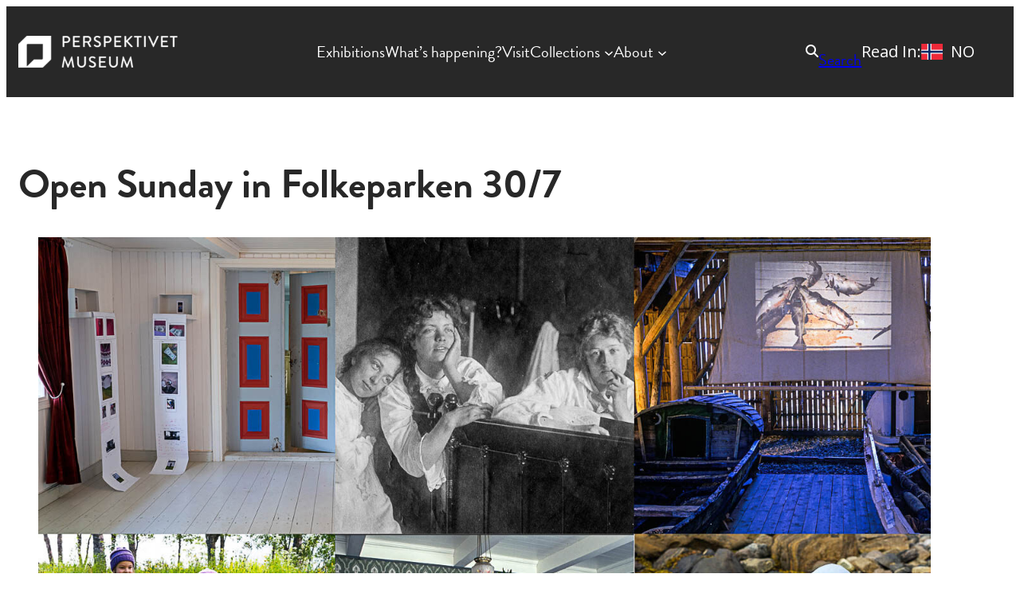

--- FILE ---
content_type: text/html; charset=UTF-8
request_url: https://perspektivet.no/en/whats-happening/open-sunday-in-folkeparken-30-7/
body_size: 22268
content:
<!DOCTYPE html>
<html lang="en-US">
<head>
	<meta charset="UTF-8" />
	<meta name="viewport" content="width=device-width, initial-scale=1" />

<!-- The SEO Framework by Sybre Waaijer -->
<meta name="robots" content="max-snippet:-1,max-image-preview:large,max-video-preview:-1" />
<link rel="canonical" href="https://perspektivet.no/en/whats-happening/open-sunday-in-folkeparken-30-7/" />
<meta name="description" content="Ice cream from Stabburet kiosk, fun and games, toy boat building, exhibitions, guidings and fun workshops and happenings throughout the summer season." />
<meta property="og:type" content="article" />
<meta property="og:locale" content="en_US" />
<meta property="og:site_name" content="Perspektivet Museum (EN)" />
<meta property="og:title" content="Open Sunday in Folkeparken 30/7" />
<meta property="og:description" content="Ice cream from Stabburet kiosk, fun and games, toy boat building, exhibitions, guidings and fun workshops and happenings throughout the summer season. These are just a few of our contributions to the…" />
<meta property="og:url" content="https://perspektivet.no/en/whats-happening/open-sunday-in-folkeparken-30-7/" />
<meta property="og:image" content="https://perspektivet.no/en/wp-content/uploads/sites/2/2023/06/folkeparken23.jpg" />
<meta property="og:image:width" content="1400" />
<meta property="og:image:height" content="930" />
<meta property="article:published_time" content="2023-06-22T10:23:37+00:00" />
<meta property="article:modified_time" content="2023-06-30T09:08:39+00:00" />
<meta name="twitter:card" content="summary_large_image" />
<meta name="twitter:title" content="Open Sunday in Folkeparken 30/7" />
<meta name="twitter:description" content="Ice cream from Stabburet kiosk, fun and games, toy boat building, exhibitions, guidings and fun workshops and happenings throughout the summer season. These are just a few of our contributions to the…" />
<meta name="twitter:image" content="https://perspektivet.no/en/wp-content/uploads/sites/2/2023/06/folkeparken23.jpg" />
<script type="application/ld+json">{"@context":"https://schema.org","@graph":[{"@type":"WebSite","@id":"https://perspektivet.no/en/#/schema/WebSite","url":"https://perspektivet.no/en/","name":"Perspektivet Museum (EN)","inLanguage":"en-US","potentialAction":{"@type":"SearchAction","target":{"@type":"EntryPoint","urlTemplate":"https://perspektivet.no/en/search/{search_term_string}/"},"query-input":"required name=search_term_string"},"publisher":{"@type":"Organization","@id":"https://perspektivet.no/en/#/schema/Organization","name":"Perspektivet Museum (EN)","url":"https://perspektivet.no/en/","logo":{"@type":"ImageObject","url":"https://perspektivet.no/en/wp-content/uploads/sites/2/2023/01/perspektivet-hvit.png","contentUrl":"https://perspektivet.no/en/wp-content/uploads/sites/2/2023/01/perspektivet-hvit.png","width":435,"height":89,"contentSize":"7578"}}},{"@type":"WebPage","@id":"https://perspektivet.no/en/whats-happening/open-sunday-in-folkeparken-30-7/","url":"https://perspektivet.no/en/whats-happening/open-sunday-in-folkeparken-30-7/","name":"Open Sunday in Folkeparken 30/7 - Perspektivet Museum (EN)","description":"Ice cream from Stabburet kiosk, fun and games, toy boat building, exhibitions, guidings and fun workshops and happenings throughout the summer season.","inLanguage":"en-US","isPartOf":{"@id":"https://perspektivet.no/en/#/schema/WebSite"},"breadcrumb":{"@type":"BreadcrumbList","@id":"https://perspektivet.no/en/#/schema/BreadcrumbList","itemListElement":[{"@type":"ListItem","position":1,"item":"https://perspektivet.no/en/","name":"Perspektivet Museum (EN)"},{"@type":"ListItem","position":2,"item":"https://perspektivet.no/en/bc_tax_venue/folkeparken/","name":"Venue: Folkeparken"},{"@type":"ListItem","position":3,"name":"Open Sunday in Folkeparken 30/7"}]},"potentialAction":{"@type":"ReadAction","target":"https://perspektivet.no/en/whats-happening/open-sunday-in-folkeparken-30-7/"},"datePublished":"2023-06-22T10:23:37+00:00","dateModified":"2023-06-30T09:08:39+00:00"}]}</script>
<!-- / The SEO Framework by Sybre Waaijer | 6.69ms meta | 1.35ms boot -->

<title>Open Sunday in Folkeparken 30/7 - Perspektivet Museum (EN)</title>
<link rel='dns-prefetch' href='//www.googletagmanager.com' />
<link rel='dns-prefetch' href='//fonts.googleapis.com' />
<link rel='dns-prefetch' href='//use.typekit.net' />
<link rel='dns-prefetch' href='//pro.fontawesome.com' />
<link rel="alternate" type="application/rss+xml" title="Perspektivet Museum (EN) &raquo; Feed" href="https://perspektivet.no/en/feed/" />
<link rel="alternate" title="oEmbed (JSON)" type="application/json+oembed" href="https://perspektivet.no/en/wp-json/oembed/1.0/embed?url=https%3A%2F%2Fperspektivet.no%2Fen%2Fwhats-happening%2Fopen-sunday-in-folkeparken-30-7%2F" />
<link rel="alternate" title="oEmbed (XML)" type="text/xml+oembed" href="https://perspektivet.no/en/wp-json/oembed/1.0/embed?url=https%3A%2F%2Fperspektivet.no%2Fen%2Fwhats-happening%2Fopen-sunday-in-folkeparken-30-7%2F&#038;format=xml" />
<style id='wp-img-auto-sizes-contain-inline-css'>
img:is([sizes=auto i],[sizes^="auto," i]){contain-intrinsic-size:3000px 1500px}
/*# sourceURL=wp-img-auto-sizes-contain-inline-css */
</style>
<style id='wp-block-site-logo-inline-css'>
.wp-block-site-logo{box-sizing:border-box;line-height:0}.wp-block-site-logo a{display:inline-block;line-height:0}.wp-block-site-logo.is-default-size img{height:auto;width:120px}.wp-block-site-logo img{height:auto;max-width:100%}.wp-block-site-logo a,.wp-block-site-logo img{border-radius:inherit}.wp-block-site-logo.aligncenter{margin-left:auto;margin-right:auto;text-align:center}:root :where(.wp-block-site-logo.is-style-rounded){border-radius:9999px}
/*# sourceURL=https://perspektivet.no/en/wp-includes/blocks/site-logo/style.min.css */
</style>
<style id='wp-block-navigation-link-inline-css'>
.wp-block-navigation .wp-block-navigation-item__label{overflow-wrap:break-word}.wp-block-navigation .wp-block-navigation-item__description{display:none}.link-ui-tools{outline:1px solid #f0f0f0;padding:8px}.link-ui-block-inserter{padding-top:8px}.link-ui-block-inserter__back{margin-left:8px;text-transform:uppercase}
/*# sourceURL=https://perspektivet.no/en/wp-includes/blocks/navigation-link/style.min.css */
</style>
<link rel='stylesheet' id='wp-block-navigation-css' href='https://perspektivet.no/en/wp-includes/blocks/navigation/style.min.css?ver=6.9' media='all' />
<link rel='stylesheet' id='animate-css' href='https://perspektivet.no/en/wp-content/plugins/getwid/vendors/animate.css/animate.min.css?ver=3.7.0' media='all' />
<style id='wp-block-paragraph-inline-css'>
.is-small-text{font-size:.875em}.is-regular-text{font-size:1em}.is-large-text{font-size:2.25em}.is-larger-text{font-size:3em}.has-drop-cap:not(:focus):first-letter{float:left;font-size:8.4em;font-style:normal;font-weight:100;line-height:.68;margin:.05em .1em 0 0;text-transform:uppercase}body.rtl .has-drop-cap:not(:focus):first-letter{float:none;margin-left:.1em}p.has-drop-cap.has-background{overflow:hidden}:root :where(p.has-background){padding:1.25em 2.375em}:where(p.has-text-color:not(.has-link-color)) a{color:inherit}p.has-text-align-left[style*="writing-mode:vertical-lr"],p.has-text-align-right[style*="writing-mode:vertical-rl"]{rotate:180deg}
/*# sourceURL=https://perspektivet.no/en/wp-includes/blocks/paragraph/style.min.css */
</style>
<style id='wp-block-group-inline-css'>
.wp-block-group{box-sizing:border-box}:where(.wp-block-group.wp-block-group-is-layout-constrained){position:relative}
/*# sourceURL=https://perspektivet.no/en/wp-includes/blocks/group/style.min.css */
</style>
<style id='wp-block-group-theme-inline-css'>
:where(.wp-block-group.has-background){padding:1.25em 2.375em}
/*# sourceURL=https://perspektivet.no/en/wp-includes/blocks/group/theme.min.css */
</style>
<style id='wp-block-template-part-theme-inline-css'>
:root :where(.wp-block-template-part.has-background){margin-bottom:0;margin-top:0;padding:1.25em 2.375em}
/*# sourceURL=https://perspektivet.no/en/wp-includes/blocks/template-part/theme.min.css */
</style>
<style id='wp-block-post-title-inline-css'>
.wp-block-post-title{box-sizing:border-box;word-break:break-word}.wp-block-post-title :where(a){display:inline-block;font-family:inherit;font-size:inherit;font-style:inherit;font-weight:inherit;letter-spacing:inherit;line-height:inherit;text-decoration:inherit}
/*# sourceURL=https://perspektivet.no/en/wp-includes/blocks/post-title/style.min.css */
</style>
<link rel='stylesheet' id='block-acf-featured-css' href='https://perspektivet.no/en/wp-content/plugins/battlecat-perspektivet/assets/blocks/css/featured.css?fegd&#038;ver=6.7.0.2' media='all' />
<style id='wp-block-heading-inline-css'>
h1:where(.wp-block-heading).has-background,h2:where(.wp-block-heading).has-background,h3:where(.wp-block-heading).has-background,h4:where(.wp-block-heading).has-background,h5:where(.wp-block-heading).has-background,h6:where(.wp-block-heading).has-background{padding:1.25em 2.375em}h1.has-text-align-left[style*=writing-mode]:where([style*=vertical-lr]),h1.has-text-align-right[style*=writing-mode]:where([style*=vertical-rl]),h2.has-text-align-left[style*=writing-mode]:where([style*=vertical-lr]),h2.has-text-align-right[style*=writing-mode]:where([style*=vertical-rl]),h3.has-text-align-left[style*=writing-mode]:where([style*=vertical-lr]),h3.has-text-align-right[style*=writing-mode]:where([style*=vertical-rl]),h4.has-text-align-left[style*=writing-mode]:where([style*=vertical-lr]),h4.has-text-align-right[style*=writing-mode]:where([style*=vertical-rl]),h5.has-text-align-left[style*=writing-mode]:where([style*=vertical-lr]),h5.has-text-align-right[style*=writing-mode]:where([style*=vertical-rl]),h6.has-text-align-left[style*=writing-mode]:where([style*=vertical-lr]),h6.has-text-align-right[style*=writing-mode]:where([style*=vertical-rl]){rotate:180deg}
/*# sourceURL=https://perspektivet.no/en/wp-includes/blocks/heading/style.min.css */
</style>
<style id='post-type-multi-columns-inline-css'>
[class*=post-type-multi-cols-]{display:grid;gap:30px}[class*=post-type-multi-cols-] .post-type-multi-col{display:flex;align-items:start;flex-direction:column;justify-content:start}[class*=post-type-multi-cols-] .post-type-multi-col>*{width:100%}.post-type-multi-cols-1{grid-template-columns:repeat(1,1fr)}.post-type-multi-cols-2{grid-template-columns:repeat(2,1fr)}.post-type-multi-cols-3{grid-template-columns:repeat(3,1fr)}.post-type-multi-cols-4{grid-template-columns:repeat(4,1fr)}.post-type-multi-cols-5{grid-template-columns:repeat(5,1fr)}.post-type-multi-cols-6{grid-template-columns:repeat(6,1fr)}
/*# sourceURL=https://perspektivet.no/en/wp-content/plugins/battlecat/src/Modules/Blocks/Block/PostTypeMulti/assets/css/post-type-multi-column.css */
</style>
<style id='wp-block-post-content-inline-css'>
.wp-block-post-content{display:flow-root}
/*# sourceURL=https://perspektivet.no/en/wp-includes/blocks/post-content/style.min.css */
</style>
<style id='wp-block-separator-inline-css'>
@charset "UTF-8";.wp-block-separator{border:none;border-top:2px solid}:root :where(.wp-block-separator.is-style-dots){height:auto;line-height:1;text-align:center}:root :where(.wp-block-separator.is-style-dots):before{color:currentColor;content:"···";font-family:serif;font-size:1.5em;letter-spacing:2em;padding-left:2em}.wp-block-separator.is-style-dots{background:none!important;border:none!important}
/*# sourceURL=https://perspektivet.no/en/wp-includes/blocks/separator/style.min.css */
</style>
<style id='wp-block-separator-theme-inline-css'>
.wp-block-separator.has-css-opacity{opacity:.4}.wp-block-separator{border:none;border-bottom:2px solid;margin-left:auto;margin-right:auto}.wp-block-separator.has-alpha-channel-opacity{opacity:1}.wp-block-separator:not(.is-style-wide):not(.is-style-dots){width:100px}.wp-block-separator.has-background:not(.is-style-dots){border-bottom:none;height:1px}.wp-block-separator.has-background:not(.is-style-wide):not(.is-style-dots){height:2px}
/*# sourceURL=https://perspektivet.no/en/wp-includes/blocks/separator/theme.min.css */
</style>
<style id='wp-block-table-inline-css'>
.wp-block-table{overflow-x:auto}.wp-block-table table{border-collapse:collapse;width:100%}.wp-block-table thead{border-bottom:3px solid}.wp-block-table tfoot{border-top:3px solid}.wp-block-table td,.wp-block-table th{border:1px solid;padding:.5em}.wp-block-table .has-fixed-layout{table-layout:fixed;width:100%}.wp-block-table .has-fixed-layout td,.wp-block-table .has-fixed-layout th{word-break:break-word}.wp-block-table.aligncenter,.wp-block-table.alignleft,.wp-block-table.alignright{display:table;width:auto}.wp-block-table.aligncenter td,.wp-block-table.aligncenter th,.wp-block-table.alignleft td,.wp-block-table.alignleft th,.wp-block-table.alignright td,.wp-block-table.alignright th{word-break:break-word}.wp-block-table .has-subtle-light-gray-background-color{background-color:#f3f4f5}.wp-block-table .has-subtle-pale-green-background-color{background-color:#e9fbe5}.wp-block-table .has-subtle-pale-blue-background-color{background-color:#e7f5fe}.wp-block-table .has-subtle-pale-pink-background-color{background-color:#fcf0ef}.wp-block-table.is-style-stripes{background-color:initial;border-collapse:inherit;border-spacing:0}.wp-block-table.is-style-stripes tbody tr:nth-child(odd){background-color:#f0f0f0}.wp-block-table.is-style-stripes.has-subtle-light-gray-background-color tbody tr:nth-child(odd){background-color:#f3f4f5}.wp-block-table.is-style-stripes.has-subtle-pale-green-background-color tbody tr:nth-child(odd){background-color:#e9fbe5}.wp-block-table.is-style-stripes.has-subtle-pale-blue-background-color tbody tr:nth-child(odd){background-color:#e7f5fe}.wp-block-table.is-style-stripes.has-subtle-pale-pink-background-color tbody tr:nth-child(odd){background-color:#fcf0ef}.wp-block-table.is-style-stripes td,.wp-block-table.is-style-stripes th{border-color:#0000}.wp-block-table.is-style-stripes{border-bottom:1px solid #f0f0f0}.wp-block-table .has-border-color td,.wp-block-table .has-border-color th,.wp-block-table .has-border-color tr,.wp-block-table .has-border-color>*{border-color:inherit}.wp-block-table table[style*=border-top-color] tr:first-child,.wp-block-table table[style*=border-top-color] tr:first-child td,.wp-block-table table[style*=border-top-color] tr:first-child th,.wp-block-table table[style*=border-top-color]>*,.wp-block-table table[style*=border-top-color]>* td,.wp-block-table table[style*=border-top-color]>* th{border-top-color:inherit}.wp-block-table table[style*=border-top-color] tr:not(:first-child){border-top-color:initial}.wp-block-table table[style*=border-right-color] td:last-child,.wp-block-table table[style*=border-right-color] th,.wp-block-table table[style*=border-right-color] tr,.wp-block-table table[style*=border-right-color]>*{border-right-color:inherit}.wp-block-table table[style*=border-bottom-color] tr:last-child,.wp-block-table table[style*=border-bottom-color] tr:last-child td,.wp-block-table table[style*=border-bottom-color] tr:last-child th,.wp-block-table table[style*=border-bottom-color]>*,.wp-block-table table[style*=border-bottom-color]>* td,.wp-block-table table[style*=border-bottom-color]>* th{border-bottom-color:inherit}.wp-block-table table[style*=border-bottom-color] tr:not(:last-child){border-bottom-color:initial}.wp-block-table table[style*=border-left-color] td:first-child,.wp-block-table table[style*=border-left-color] th,.wp-block-table table[style*=border-left-color] tr,.wp-block-table table[style*=border-left-color]>*{border-left-color:inherit}.wp-block-table table[style*=border-style] td,.wp-block-table table[style*=border-style] th,.wp-block-table table[style*=border-style] tr,.wp-block-table table[style*=border-style]>*{border-style:inherit}.wp-block-table table[style*=border-width] td,.wp-block-table table[style*=border-width] th,.wp-block-table table[style*=border-width] tr,.wp-block-table table[style*=border-width]>*{border-style:inherit;border-width:inherit}
/*# sourceURL=https://perspektivet.no/en/wp-includes/blocks/table/style.min.css */
</style>
<style id='wp-block-table-theme-inline-css'>
.wp-block-table{margin:0 0 1em}.wp-block-table td,.wp-block-table th{word-break:normal}.wp-block-table :where(figcaption){color:#555;font-size:13px;text-align:center}.is-dark-theme .wp-block-table :where(figcaption){color:#ffffffa6}
/*# sourceURL=https://perspektivet.no/en/wp-includes/blocks/table/theme.min.css */
</style>
<style id='wp-block-columns-inline-css'>
.wp-block-columns{box-sizing:border-box;display:flex;flex-wrap:wrap!important}@media (min-width:782px){.wp-block-columns{flex-wrap:nowrap!important}}.wp-block-columns{align-items:normal!important}.wp-block-columns.are-vertically-aligned-top{align-items:flex-start}.wp-block-columns.are-vertically-aligned-center{align-items:center}.wp-block-columns.are-vertically-aligned-bottom{align-items:flex-end}@media (max-width:781px){.wp-block-columns:not(.is-not-stacked-on-mobile)>.wp-block-column{flex-basis:100%!important}}@media (min-width:782px){.wp-block-columns:not(.is-not-stacked-on-mobile)>.wp-block-column{flex-basis:0;flex-grow:1}.wp-block-columns:not(.is-not-stacked-on-mobile)>.wp-block-column[style*=flex-basis]{flex-grow:0}}.wp-block-columns.is-not-stacked-on-mobile{flex-wrap:nowrap!important}.wp-block-columns.is-not-stacked-on-mobile>.wp-block-column{flex-basis:0;flex-grow:1}.wp-block-columns.is-not-stacked-on-mobile>.wp-block-column[style*=flex-basis]{flex-grow:0}:where(.wp-block-columns){margin-bottom:1.75em}:where(.wp-block-columns.has-background){padding:1.25em 2.375em}.wp-block-column{flex-grow:1;min-width:0;overflow-wrap:break-word;word-break:break-word}.wp-block-column.is-vertically-aligned-top{align-self:flex-start}.wp-block-column.is-vertically-aligned-center{align-self:center}.wp-block-column.is-vertically-aligned-bottom{align-self:flex-end}.wp-block-column.is-vertically-aligned-stretch{align-self:stretch}.wp-block-column.is-vertically-aligned-bottom,.wp-block-column.is-vertically-aligned-center,.wp-block-column.is-vertically-aligned-top{width:100%}
/*# sourceURL=https://perspektivet.no/en/wp-includes/blocks/columns/style.min.css */
</style>
<style id='wp-block-spacer-inline-css'>
.wp-block-spacer{clear:both}
/*# sourceURL=https://perspektivet.no/en/wp-includes/blocks/spacer/style.min.css */
</style>
<style id='wp-block-image-inline-css'>
.wp-block-image>a,.wp-block-image>figure>a{display:inline-block}.wp-block-image img{box-sizing:border-box;height:auto;max-width:100%;vertical-align:bottom}@media not (prefers-reduced-motion){.wp-block-image img.hide{visibility:hidden}.wp-block-image img.show{animation:show-content-image .4s}}.wp-block-image[style*=border-radius] img,.wp-block-image[style*=border-radius]>a{border-radius:inherit}.wp-block-image.has-custom-border img{box-sizing:border-box}.wp-block-image.aligncenter{text-align:center}.wp-block-image.alignfull>a,.wp-block-image.alignwide>a{width:100%}.wp-block-image.alignfull img,.wp-block-image.alignwide img{height:auto;width:100%}.wp-block-image .aligncenter,.wp-block-image .alignleft,.wp-block-image .alignright,.wp-block-image.aligncenter,.wp-block-image.alignleft,.wp-block-image.alignright{display:table}.wp-block-image .aligncenter>figcaption,.wp-block-image .alignleft>figcaption,.wp-block-image .alignright>figcaption,.wp-block-image.aligncenter>figcaption,.wp-block-image.alignleft>figcaption,.wp-block-image.alignright>figcaption{caption-side:bottom;display:table-caption}.wp-block-image .alignleft{float:left;margin:.5em 1em .5em 0}.wp-block-image .alignright{float:right;margin:.5em 0 .5em 1em}.wp-block-image .aligncenter{margin-left:auto;margin-right:auto}.wp-block-image :where(figcaption){margin-bottom:1em;margin-top:.5em}.wp-block-image.is-style-circle-mask img{border-radius:9999px}@supports ((-webkit-mask-image:none) or (mask-image:none)) or (-webkit-mask-image:none){.wp-block-image.is-style-circle-mask img{border-radius:0;-webkit-mask-image:url('data:image/svg+xml;utf8,<svg viewBox="0 0 100 100" xmlns="http://www.w3.org/2000/svg"><circle cx="50" cy="50" r="50"/></svg>');mask-image:url('data:image/svg+xml;utf8,<svg viewBox="0 0 100 100" xmlns="http://www.w3.org/2000/svg"><circle cx="50" cy="50" r="50"/></svg>');mask-mode:alpha;-webkit-mask-position:center;mask-position:center;-webkit-mask-repeat:no-repeat;mask-repeat:no-repeat;-webkit-mask-size:contain;mask-size:contain}}:root :where(.wp-block-image.is-style-rounded img,.wp-block-image .is-style-rounded img){border-radius:9999px}.wp-block-image figure{margin:0}.wp-lightbox-container{display:flex;flex-direction:column;position:relative}.wp-lightbox-container img{cursor:zoom-in}.wp-lightbox-container img:hover+button{opacity:1}.wp-lightbox-container button{align-items:center;backdrop-filter:blur(16px) saturate(180%);background-color:#5a5a5a40;border:none;border-radius:4px;cursor:zoom-in;display:flex;height:20px;justify-content:center;opacity:0;padding:0;position:absolute;right:16px;text-align:center;top:16px;width:20px;z-index:100}@media not (prefers-reduced-motion){.wp-lightbox-container button{transition:opacity .2s ease}}.wp-lightbox-container button:focus-visible{outline:3px auto #5a5a5a40;outline:3px auto -webkit-focus-ring-color;outline-offset:3px}.wp-lightbox-container button:hover{cursor:pointer;opacity:1}.wp-lightbox-container button:focus{opacity:1}.wp-lightbox-container button:focus,.wp-lightbox-container button:hover,.wp-lightbox-container button:not(:hover):not(:active):not(.has-background){background-color:#5a5a5a40;border:none}.wp-lightbox-overlay{box-sizing:border-box;cursor:zoom-out;height:100vh;left:0;overflow:hidden;position:fixed;top:0;visibility:hidden;width:100%;z-index:100000}.wp-lightbox-overlay .close-button{align-items:center;cursor:pointer;display:flex;justify-content:center;min-height:40px;min-width:40px;padding:0;position:absolute;right:calc(env(safe-area-inset-right) + 16px);top:calc(env(safe-area-inset-top) + 16px);z-index:5000000}.wp-lightbox-overlay .close-button:focus,.wp-lightbox-overlay .close-button:hover,.wp-lightbox-overlay .close-button:not(:hover):not(:active):not(.has-background){background:none;border:none}.wp-lightbox-overlay .lightbox-image-container{height:var(--wp--lightbox-container-height);left:50%;overflow:hidden;position:absolute;top:50%;transform:translate(-50%,-50%);transform-origin:top left;width:var(--wp--lightbox-container-width);z-index:9999999999}.wp-lightbox-overlay .wp-block-image{align-items:center;box-sizing:border-box;display:flex;height:100%;justify-content:center;margin:0;position:relative;transform-origin:0 0;width:100%;z-index:3000000}.wp-lightbox-overlay .wp-block-image img{height:var(--wp--lightbox-image-height);min-height:var(--wp--lightbox-image-height);min-width:var(--wp--lightbox-image-width);width:var(--wp--lightbox-image-width)}.wp-lightbox-overlay .wp-block-image figcaption{display:none}.wp-lightbox-overlay button{background:none;border:none}.wp-lightbox-overlay .scrim{background-color:#fff;height:100%;opacity:.9;position:absolute;width:100%;z-index:2000000}.wp-lightbox-overlay.active{visibility:visible}@media not (prefers-reduced-motion){.wp-lightbox-overlay.active{animation:turn-on-visibility .25s both}.wp-lightbox-overlay.active img{animation:turn-on-visibility .35s both}.wp-lightbox-overlay.show-closing-animation:not(.active){animation:turn-off-visibility .35s both}.wp-lightbox-overlay.show-closing-animation:not(.active) img{animation:turn-off-visibility .25s both}.wp-lightbox-overlay.zoom.active{animation:none;opacity:1;visibility:visible}.wp-lightbox-overlay.zoom.active .lightbox-image-container{animation:lightbox-zoom-in .4s}.wp-lightbox-overlay.zoom.active .lightbox-image-container img{animation:none}.wp-lightbox-overlay.zoom.active .scrim{animation:turn-on-visibility .4s forwards}.wp-lightbox-overlay.zoom.show-closing-animation:not(.active){animation:none}.wp-lightbox-overlay.zoom.show-closing-animation:not(.active) .lightbox-image-container{animation:lightbox-zoom-out .4s}.wp-lightbox-overlay.zoom.show-closing-animation:not(.active) .lightbox-image-container img{animation:none}.wp-lightbox-overlay.zoom.show-closing-animation:not(.active) .scrim{animation:turn-off-visibility .4s forwards}}@keyframes show-content-image{0%{visibility:hidden}99%{visibility:hidden}to{visibility:visible}}@keyframes turn-on-visibility{0%{opacity:0}to{opacity:1}}@keyframes turn-off-visibility{0%{opacity:1;visibility:visible}99%{opacity:0;visibility:visible}to{opacity:0;visibility:hidden}}@keyframes lightbox-zoom-in{0%{transform:translate(calc((-100vw + var(--wp--lightbox-scrollbar-width))/2 + var(--wp--lightbox-initial-left-position)),calc(-50vh + var(--wp--lightbox-initial-top-position))) scale(var(--wp--lightbox-scale))}to{transform:translate(-50%,-50%) scale(1)}}@keyframes lightbox-zoom-out{0%{transform:translate(-50%,-50%) scale(1);visibility:visible}99%{visibility:visible}to{transform:translate(calc((-100vw + var(--wp--lightbox-scrollbar-width))/2 + var(--wp--lightbox-initial-left-position)),calc(-50vh + var(--wp--lightbox-initial-top-position))) scale(var(--wp--lightbox-scale));visibility:hidden}}
/*# sourceURL=https://perspektivet.no/en/wp-includes/blocks/image/style.min.css */
</style>
<style id='wp-block-image-theme-inline-css'>
:root :where(.wp-block-image figcaption){color:#555;font-size:13px;text-align:center}.is-dark-theme :root :where(.wp-block-image figcaption){color:#ffffffa6}.wp-block-image{margin:0 0 1em}
/*# sourceURL=https://perspektivet.no/en/wp-includes/blocks/image/theme.min.css */
</style>
<style id='wp-block-social-links-inline-css'>
.wp-block-social-links{background:none;box-sizing:border-box;margin-left:0;padding-left:0;padding-right:0;text-indent:0}.wp-block-social-links .wp-social-link a,.wp-block-social-links .wp-social-link a:hover{border-bottom:0;box-shadow:none;text-decoration:none}.wp-block-social-links .wp-social-link svg{height:1em;width:1em}.wp-block-social-links .wp-social-link span:not(.screen-reader-text){font-size:.65em;margin-left:.5em;margin-right:.5em}.wp-block-social-links.has-small-icon-size{font-size:16px}.wp-block-social-links,.wp-block-social-links.has-normal-icon-size{font-size:24px}.wp-block-social-links.has-large-icon-size{font-size:36px}.wp-block-social-links.has-huge-icon-size{font-size:48px}.wp-block-social-links.aligncenter{display:flex;justify-content:center}.wp-block-social-links.alignright{justify-content:flex-end}.wp-block-social-link{border-radius:9999px;display:block}@media not (prefers-reduced-motion){.wp-block-social-link{transition:transform .1s ease}}.wp-block-social-link{height:auto}.wp-block-social-link a{align-items:center;display:flex;line-height:0}.wp-block-social-link:hover{transform:scale(1.1)}.wp-block-social-links .wp-block-social-link.wp-social-link{display:inline-block;margin:0;padding:0}.wp-block-social-links .wp-block-social-link.wp-social-link .wp-block-social-link-anchor,.wp-block-social-links .wp-block-social-link.wp-social-link .wp-block-social-link-anchor svg,.wp-block-social-links .wp-block-social-link.wp-social-link .wp-block-social-link-anchor:active,.wp-block-social-links .wp-block-social-link.wp-social-link .wp-block-social-link-anchor:hover,.wp-block-social-links .wp-block-social-link.wp-social-link .wp-block-social-link-anchor:visited{color:currentColor;fill:currentColor}:where(.wp-block-social-links:not(.is-style-logos-only)) .wp-social-link{background-color:#f0f0f0;color:#444}:where(.wp-block-social-links:not(.is-style-logos-only)) .wp-social-link-amazon{background-color:#f90;color:#fff}:where(.wp-block-social-links:not(.is-style-logos-only)) .wp-social-link-bandcamp{background-color:#1ea0c3;color:#fff}:where(.wp-block-social-links:not(.is-style-logos-only)) .wp-social-link-behance{background-color:#0757fe;color:#fff}:where(.wp-block-social-links:not(.is-style-logos-only)) .wp-social-link-bluesky{background-color:#0a7aff;color:#fff}:where(.wp-block-social-links:not(.is-style-logos-only)) .wp-social-link-codepen{background-color:#1e1f26;color:#fff}:where(.wp-block-social-links:not(.is-style-logos-only)) .wp-social-link-deviantart{background-color:#02e49b;color:#fff}:where(.wp-block-social-links:not(.is-style-logos-only)) .wp-social-link-discord{background-color:#5865f2;color:#fff}:where(.wp-block-social-links:not(.is-style-logos-only)) .wp-social-link-dribbble{background-color:#e94c89;color:#fff}:where(.wp-block-social-links:not(.is-style-logos-only)) .wp-social-link-dropbox{background-color:#4280ff;color:#fff}:where(.wp-block-social-links:not(.is-style-logos-only)) .wp-social-link-etsy{background-color:#f45800;color:#fff}:where(.wp-block-social-links:not(.is-style-logos-only)) .wp-social-link-facebook{background-color:#0866ff;color:#fff}:where(.wp-block-social-links:not(.is-style-logos-only)) .wp-social-link-fivehundredpx{background-color:#000;color:#fff}:where(.wp-block-social-links:not(.is-style-logos-only)) .wp-social-link-flickr{background-color:#0461dd;color:#fff}:where(.wp-block-social-links:not(.is-style-logos-only)) .wp-social-link-foursquare{background-color:#e65678;color:#fff}:where(.wp-block-social-links:not(.is-style-logos-only)) .wp-social-link-github{background-color:#24292d;color:#fff}:where(.wp-block-social-links:not(.is-style-logos-only)) .wp-social-link-goodreads{background-color:#eceadd;color:#382110}:where(.wp-block-social-links:not(.is-style-logos-only)) .wp-social-link-google{background-color:#ea4434;color:#fff}:where(.wp-block-social-links:not(.is-style-logos-only)) .wp-social-link-gravatar{background-color:#1d4fc4;color:#fff}:where(.wp-block-social-links:not(.is-style-logos-only)) .wp-social-link-instagram{background-color:#f00075;color:#fff}:where(.wp-block-social-links:not(.is-style-logos-only)) .wp-social-link-lastfm{background-color:#e21b24;color:#fff}:where(.wp-block-social-links:not(.is-style-logos-only)) .wp-social-link-linkedin{background-color:#0d66c2;color:#fff}:where(.wp-block-social-links:not(.is-style-logos-only)) .wp-social-link-mastodon{background-color:#3288d4;color:#fff}:where(.wp-block-social-links:not(.is-style-logos-only)) .wp-social-link-medium{background-color:#000;color:#fff}:where(.wp-block-social-links:not(.is-style-logos-only)) .wp-social-link-meetup{background-color:#f6405f;color:#fff}:where(.wp-block-social-links:not(.is-style-logos-only)) .wp-social-link-patreon{background-color:#000;color:#fff}:where(.wp-block-social-links:not(.is-style-logos-only)) .wp-social-link-pinterest{background-color:#e60122;color:#fff}:where(.wp-block-social-links:not(.is-style-logos-only)) .wp-social-link-pocket{background-color:#ef4155;color:#fff}:where(.wp-block-social-links:not(.is-style-logos-only)) .wp-social-link-reddit{background-color:#ff4500;color:#fff}:where(.wp-block-social-links:not(.is-style-logos-only)) .wp-social-link-skype{background-color:#0478d7;color:#fff}:where(.wp-block-social-links:not(.is-style-logos-only)) .wp-social-link-snapchat{background-color:#fefc00;color:#fff;stroke:#000}:where(.wp-block-social-links:not(.is-style-logos-only)) .wp-social-link-soundcloud{background-color:#ff5600;color:#fff}:where(.wp-block-social-links:not(.is-style-logos-only)) .wp-social-link-spotify{background-color:#1bd760;color:#fff}:where(.wp-block-social-links:not(.is-style-logos-only)) .wp-social-link-telegram{background-color:#2aabee;color:#fff}:where(.wp-block-social-links:not(.is-style-logos-only)) .wp-social-link-threads{background-color:#000;color:#fff}:where(.wp-block-social-links:not(.is-style-logos-only)) .wp-social-link-tiktok{background-color:#000;color:#fff}:where(.wp-block-social-links:not(.is-style-logos-only)) .wp-social-link-tumblr{background-color:#011835;color:#fff}:where(.wp-block-social-links:not(.is-style-logos-only)) .wp-social-link-twitch{background-color:#6440a4;color:#fff}:where(.wp-block-social-links:not(.is-style-logos-only)) .wp-social-link-twitter{background-color:#1da1f2;color:#fff}:where(.wp-block-social-links:not(.is-style-logos-only)) .wp-social-link-vimeo{background-color:#1eb7ea;color:#fff}:where(.wp-block-social-links:not(.is-style-logos-only)) .wp-social-link-vk{background-color:#4680c2;color:#fff}:where(.wp-block-social-links:not(.is-style-logos-only)) .wp-social-link-wordpress{background-color:#3499cd;color:#fff}:where(.wp-block-social-links:not(.is-style-logos-only)) .wp-social-link-whatsapp{background-color:#25d366;color:#fff}:where(.wp-block-social-links:not(.is-style-logos-only)) .wp-social-link-x{background-color:#000;color:#fff}:where(.wp-block-social-links:not(.is-style-logos-only)) .wp-social-link-yelp{background-color:#d32422;color:#fff}:where(.wp-block-social-links:not(.is-style-logos-only)) .wp-social-link-youtube{background-color:red;color:#fff}:where(.wp-block-social-links.is-style-logos-only) .wp-social-link{background:none}:where(.wp-block-social-links.is-style-logos-only) .wp-social-link svg{height:1.25em;width:1.25em}:where(.wp-block-social-links.is-style-logos-only) .wp-social-link-amazon{color:#f90}:where(.wp-block-social-links.is-style-logos-only) .wp-social-link-bandcamp{color:#1ea0c3}:where(.wp-block-social-links.is-style-logos-only) .wp-social-link-behance{color:#0757fe}:where(.wp-block-social-links.is-style-logos-only) .wp-social-link-bluesky{color:#0a7aff}:where(.wp-block-social-links.is-style-logos-only) .wp-social-link-codepen{color:#1e1f26}:where(.wp-block-social-links.is-style-logos-only) .wp-social-link-deviantart{color:#02e49b}:where(.wp-block-social-links.is-style-logos-only) .wp-social-link-discord{color:#5865f2}:where(.wp-block-social-links.is-style-logos-only) .wp-social-link-dribbble{color:#e94c89}:where(.wp-block-social-links.is-style-logos-only) .wp-social-link-dropbox{color:#4280ff}:where(.wp-block-social-links.is-style-logos-only) .wp-social-link-etsy{color:#f45800}:where(.wp-block-social-links.is-style-logos-only) .wp-social-link-facebook{color:#0866ff}:where(.wp-block-social-links.is-style-logos-only) .wp-social-link-fivehundredpx{color:#000}:where(.wp-block-social-links.is-style-logos-only) .wp-social-link-flickr{color:#0461dd}:where(.wp-block-social-links.is-style-logos-only) .wp-social-link-foursquare{color:#e65678}:where(.wp-block-social-links.is-style-logos-only) .wp-social-link-github{color:#24292d}:where(.wp-block-social-links.is-style-logos-only) .wp-social-link-goodreads{color:#382110}:where(.wp-block-social-links.is-style-logos-only) .wp-social-link-google{color:#ea4434}:where(.wp-block-social-links.is-style-logos-only) .wp-social-link-gravatar{color:#1d4fc4}:where(.wp-block-social-links.is-style-logos-only) .wp-social-link-instagram{color:#f00075}:where(.wp-block-social-links.is-style-logos-only) .wp-social-link-lastfm{color:#e21b24}:where(.wp-block-social-links.is-style-logos-only) .wp-social-link-linkedin{color:#0d66c2}:where(.wp-block-social-links.is-style-logos-only) .wp-social-link-mastodon{color:#3288d4}:where(.wp-block-social-links.is-style-logos-only) .wp-social-link-medium{color:#000}:where(.wp-block-social-links.is-style-logos-only) .wp-social-link-meetup{color:#f6405f}:where(.wp-block-social-links.is-style-logos-only) .wp-social-link-patreon{color:#000}:where(.wp-block-social-links.is-style-logos-only) .wp-social-link-pinterest{color:#e60122}:where(.wp-block-social-links.is-style-logos-only) .wp-social-link-pocket{color:#ef4155}:where(.wp-block-social-links.is-style-logos-only) .wp-social-link-reddit{color:#ff4500}:where(.wp-block-social-links.is-style-logos-only) .wp-social-link-skype{color:#0478d7}:where(.wp-block-social-links.is-style-logos-only) .wp-social-link-snapchat{color:#fff;stroke:#000}:where(.wp-block-social-links.is-style-logos-only) .wp-social-link-soundcloud{color:#ff5600}:where(.wp-block-social-links.is-style-logos-only) .wp-social-link-spotify{color:#1bd760}:where(.wp-block-social-links.is-style-logos-only) .wp-social-link-telegram{color:#2aabee}:where(.wp-block-social-links.is-style-logos-only) .wp-social-link-threads{color:#000}:where(.wp-block-social-links.is-style-logos-only) .wp-social-link-tiktok{color:#000}:where(.wp-block-social-links.is-style-logos-only) .wp-social-link-tumblr{color:#011835}:where(.wp-block-social-links.is-style-logos-only) .wp-social-link-twitch{color:#6440a4}:where(.wp-block-social-links.is-style-logos-only) .wp-social-link-twitter{color:#1da1f2}:where(.wp-block-social-links.is-style-logos-only) .wp-social-link-vimeo{color:#1eb7ea}:where(.wp-block-social-links.is-style-logos-only) .wp-social-link-vk{color:#4680c2}:where(.wp-block-social-links.is-style-logos-only) .wp-social-link-whatsapp{color:#25d366}:where(.wp-block-social-links.is-style-logos-only) .wp-social-link-wordpress{color:#3499cd}:where(.wp-block-social-links.is-style-logos-only) .wp-social-link-x{color:#000}:where(.wp-block-social-links.is-style-logos-only) .wp-social-link-yelp{color:#d32422}:where(.wp-block-social-links.is-style-logos-only) .wp-social-link-youtube{color:red}.wp-block-social-links.is-style-pill-shape .wp-social-link{width:auto}:root :where(.wp-block-social-links .wp-social-link a){padding:.25em}:root :where(.wp-block-social-links.is-style-logos-only .wp-social-link a){padding:0}:root :where(.wp-block-social-links.is-style-pill-shape .wp-social-link a){padding-left:.6666666667em;padding-right:.6666666667em}.wp-block-social-links:not(.has-icon-color):not(.has-icon-background-color) .wp-social-link-snapchat .wp-block-social-link-label{color:#000}
/*# sourceURL=https://perspektivet.no/en/wp-includes/blocks/social-links/style.min.css */
</style>
<style id='wp-emoji-styles-inline-css'>

	img.wp-smiley, img.emoji {
		display: inline !important;
		border: none !important;
		box-shadow: none !important;
		height: 1em !important;
		width: 1em !important;
		margin: 0 0.07em !important;
		vertical-align: -0.1em !important;
		background: none !important;
		padding: 0 !important;
	}
/*# sourceURL=wp-emoji-styles-inline-css */
</style>
<style id='wp-block-library-inline-css'>
:root{--wp-block-synced-color:#7a00df;--wp-block-synced-color--rgb:122,0,223;--wp-bound-block-color:var(--wp-block-synced-color);--wp-editor-canvas-background:#ddd;--wp-admin-theme-color:#007cba;--wp-admin-theme-color--rgb:0,124,186;--wp-admin-theme-color-darker-10:#006ba1;--wp-admin-theme-color-darker-10--rgb:0,107,160.5;--wp-admin-theme-color-darker-20:#005a87;--wp-admin-theme-color-darker-20--rgb:0,90,135;--wp-admin-border-width-focus:2px}@media (min-resolution:192dpi){:root{--wp-admin-border-width-focus:1.5px}}.wp-element-button{cursor:pointer}:root .has-very-light-gray-background-color{background-color:#eee}:root .has-very-dark-gray-background-color{background-color:#313131}:root .has-very-light-gray-color{color:#eee}:root .has-very-dark-gray-color{color:#313131}:root .has-vivid-green-cyan-to-vivid-cyan-blue-gradient-background{background:linear-gradient(135deg,#00d084,#0693e3)}:root .has-purple-crush-gradient-background{background:linear-gradient(135deg,#34e2e4,#4721fb 50%,#ab1dfe)}:root .has-hazy-dawn-gradient-background{background:linear-gradient(135deg,#faaca8,#dad0ec)}:root .has-subdued-olive-gradient-background{background:linear-gradient(135deg,#fafae1,#67a671)}:root .has-atomic-cream-gradient-background{background:linear-gradient(135deg,#fdd79a,#004a59)}:root .has-nightshade-gradient-background{background:linear-gradient(135deg,#330968,#31cdcf)}:root .has-midnight-gradient-background{background:linear-gradient(135deg,#020381,#2874fc)}:root{--wp--preset--font-size--normal:16px;--wp--preset--font-size--huge:42px}.has-regular-font-size{font-size:1em}.has-larger-font-size{font-size:2.625em}.has-normal-font-size{font-size:var(--wp--preset--font-size--normal)}.has-huge-font-size{font-size:var(--wp--preset--font-size--huge)}.has-text-align-center{text-align:center}.has-text-align-left{text-align:left}.has-text-align-right{text-align:right}.has-fit-text{white-space:nowrap!important}#end-resizable-editor-section{display:none}.aligncenter{clear:both}.items-justified-left{justify-content:flex-start}.items-justified-center{justify-content:center}.items-justified-right{justify-content:flex-end}.items-justified-space-between{justify-content:space-between}.screen-reader-text{border:0;clip-path:inset(50%);height:1px;margin:-1px;overflow:hidden;padding:0;position:absolute;width:1px;word-wrap:normal!important}.screen-reader-text:focus{background-color:#ddd;clip-path:none;color:#444;display:block;font-size:1em;height:auto;left:5px;line-height:normal;padding:15px 23px 14px;text-decoration:none;top:5px;width:auto;z-index:100000}html :where(.has-border-color){border-style:solid}html :where([style*=border-top-color]){border-top-style:solid}html :where([style*=border-right-color]){border-right-style:solid}html :where([style*=border-bottom-color]){border-bottom-style:solid}html :where([style*=border-left-color]){border-left-style:solid}html :where([style*=border-width]){border-style:solid}html :where([style*=border-top-width]){border-top-style:solid}html :where([style*=border-right-width]){border-right-style:solid}html :where([style*=border-bottom-width]){border-bottom-style:solid}html :where([style*=border-left-width]){border-left-style:solid}html :where(img[class*=wp-image-]){height:auto;max-width:100%}:where(figure){margin:0 0 1em}html :where(.is-position-sticky){--wp-admin--admin-bar--position-offset:var(--wp-admin--admin-bar--height,0px)}@media screen and (max-width:600px){html :where(.is-position-sticky){--wp-admin--admin-bar--position-offset:0px}}
/*# sourceURL=/wp-includes/css/dist/block-library/common.min.css */
</style>
<link rel='stylesheet' id='wpmf-gallery-popup-style-css' href='https://perspektivet.no/en/wp-content/plugins/wp-media-folder/assets/css/display-gallery/magnific-popup.css?ver=0.9.9' media='all' />
<style id='font-awesome-svg-styles-default-inline-css'>
.svg-inline--fa {
  display: inline-block;
  height: 1em;
  overflow: visible;
  vertical-align: -.125em;
}
/*# sourceURL=font-awesome-svg-styles-default-inline-css */
</style>
<link rel='stylesheet' id='font-awesome-svg-styles-css' href='https://perspektivet.no/en/wp-content/uploads/sites/2/font-awesome/v5.15.4/css/svg-with-js.css' media='all' />
<style id='font-awesome-svg-styles-inline-css'>
   .wp-block-font-awesome-icon svg::before,
   .wp-rich-text-font-awesome-icon svg::before {content: unset;}
/*# sourceURL=font-awesome-svg-styles-inline-css */
</style>
<link rel='stylesheet' id='fontawesome-free-css' href='https://perspektivet.no/en/wp-content/plugins/getwid/vendors/fontawesome-free/css/all.min.css?ver=5.5.0' media='all' />
<link rel='stylesheet' id='slick-css' href='https://perspektivet.no/en/wp-content/plugins/getwid/vendors/slick/slick/slick.min.css?ver=1.9.0' media='all' />
<link rel='stylesheet' id='slick-theme-css' href='https://perspektivet.no/en/wp-content/plugins/getwid/vendors/slick/slick/slick-theme.min.css?ver=1.9.0' media='all' />
<link rel='stylesheet' id='mp-fancybox-css' href='https://perspektivet.no/en/wp-content/plugins/getwid/vendors/mp-fancybox/jquery.fancybox.min.css?ver=3.5.7-mp.1' media='all' />
<link rel='stylesheet' id='getwid-blocks-css' href='https://perspektivet.no/en/wp-content/plugins/getwid/assets/css/blocks.style.css?ver=2.1.3' media='all' />
<style id='global-styles-inline-css'>
:root{--wp--preset--aspect-ratio--square: 1;--wp--preset--aspect-ratio--4-3: 4/3;--wp--preset--aspect-ratio--3-4: 3/4;--wp--preset--aspect-ratio--3-2: 3/2;--wp--preset--aspect-ratio--2-3: 2/3;--wp--preset--aspect-ratio--16-9: 16/9;--wp--preset--aspect-ratio--9-16: 9/16;--wp--preset--color--black: #000000;--wp--preset--color--cyan-bluish-gray: #abb8c3;--wp--preset--color--white: #ffffff;--wp--preset--color--pale-pink: #f78da7;--wp--preset--color--vivid-red: #cf2e2e;--wp--preset--color--luminous-vivid-orange: #ff6900;--wp--preset--color--luminous-vivid-amber: #fcb900;--wp--preset--color--light-green-cyan: #7bdcb5;--wp--preset--color--vivid-green-cyan: #00d084;--wp--preset--color--pale-cyan-blue: #8ed1fc;--wp--preset--color--vivid-cyan-blue: #0693e3;--wp--preset--color--vivid-purple: #9b51e0;--wp--preset--color--base: #fff;--wp--preset--color--main: #282828;--wp--preset--color--primary: #ff9357;--wp--preset--color--secondary: #d8712b;--wp--preset--color--tertiary: #4ab6a7;--wp--preset--color--quaternary: #236c69;--wp--preset--color--quinary: #ededed;--wp--preset--color--senary: #bababa;--wp--preset--color--septenary: #757575;--wp--preset--color--octonary: #a4541e;--wp--preset--color--nonary: #ffffff;--wp--preset--color--custom-lys-bg-orange: #ffe9dd;--wp--preset--color--custom-lys-bg-gronn: #dbf0ed;--wp--preset--gradient--vivid-cyan-blue-to-vivid-purple: linear-gradient(135deg,rgb(6,147,227) 0%,rgb(155,81,224) 100%);--wp--preset--gradient--light-green-cyan-to-vivid-green-cyan: linear-gradient(135deg,rgb(122,220,180) 0%,rgb(0,208,130) 100%);--wp--preset--gradient--luminous-vivid-amber-to-luminous-vivid-orange: linear-gradient(135deg,rgb(252,185,0) 0%,rgb(255,105,0) 100%);--wp--preset--gradient--luminous-vivid-orange-to-vivid-red: linear-gradient(135deg,rgb(255,105,0) 0%,rgb(207,46,46) 100%);--wp--preset--gradient--very-light-gray-to-cyan-bluish-gray: linear-gradient(135deg,rgb(238,238,238) 0%,rgb(169,184,195) 100%);--wp--preset--gradient--cool-to-warm-spectrum: linear-gradient(135deg,rgb(74,234,220) 0%,rgb(151,120,209) 20%,rgb(207,42,186) 40%,rgb(238,44,130) 60%,rgb(251,105,98) 80%,rgb(254,248,76) 100%);--wp--preset--gradient--blush-light-purple: linear-gradient(135deg,rgb(255,206,236) 0%,rgb(152,150,240) 100%);--wp--preset--gradient--blush-bordeaux: linear-gradient(135deg,rgb(254,205,165) 0%,rgb(254,45,45) 50%,rgb(107,0,62) 100%);--wp--preset--gradient--luminous-dusk: linear-gradient(135deg,rgb(255,203,112) 0%,rgb(199,81,192) 50%,rgb(65,88,208) 100%);--wp--preset--gradient--pale-ocean: linear-gradient(135deg,rgb(255,245,203) 0%,rgb(182,227,212) 50%,rgb(51,167,181) 100%);--wp--preset--gradient--electric-grass: linear-gradient(135deg,rgb(202,248,128) 0%,rgb(113,206,126) 100%);--wp--preset--gradient--midnight: linear-gradient(135deg,rgb(2,3,129) 0%,rgb(40,116,252) 100%);--wp--preset--gradient--black-primary: linear-gradient(135deg,rgba(0,0,0,1) 50%,var(--wp--preset--color--primary) 100%);--wp--preset--gradient--black-secondary: linear-gradient(135deg,rgba(0,0,0,1) 50%,var(--wp--preset--color--secondary) 100%);--wp--preset--gradient--black-tertiary: linear-gradient(135deg,rgba(0,0,0,1) 50%,var(--wp--preset--color--tertiary) 100%);--wp--preset--font-size--small: clamp(0.875rem, 0.875rem + ((1vw - 0.2rem) * 0.227), 1rem);--wp--preset--font-size--medium: clamp(1.25rem, 1.25rem + ((1vw - 0.2rem) * 1), 1.25rem);--wp--preset--font-size--large: clamp(1.4rem, 1.4rem + ((1vw - 0.2rem) * 0.436), 1.64rem);--wp--preset--font-size--x-large: 2.25rem;--wp--preset--font-size--xx-large: clamp(2.85rem, 2.85rem + ((1vw - 0.2rem) * 0.5), 3.125rem);--wp--preset--font-family--primary: "Open Sans", sans-serif;--wp--preset--font-family--secondary: "brandon-grotesque", sans-serif;--wp--preset--spacing--20: 0.44rem;--wp--preset--spacing--30: clamp(1.5rem, 5vw, 2rem);--wp--preset--spacing--40: clamp(1.8rem, 1.8rem + ((1vw - 0.48rem) * 2.885), 3rem);--wp--preset--spacing--50: clamp(2.5rem, 8vw, 4.5rem);--wp--preset--spacing--60: clamp(3.75rem, 10vw, 7rem);--wp--preset--spacing--70: clamp(5rem, 5.25rem + ((1vw - 0.48rem) * 9.096), 8rem);--wp--preset--spacing--80: clamp(7rem, 14vw, 11rem);--wp--preset--shadow--natural: 6px 6px 9px rgba(0, 0, 0, 0.2);--wp--preset--shadow--deep: 12px 12px 50px rgba(0, 0, 0, 0.4);--wp--preset--shadow--sharp: 6px 6px 0px rgba(0, 0, 0, 0.2);--wp--preset--shadow--outlined: 6px 6px 0px -3px rgb(255, 255, 255), 6px 6px rgb(0, 0, 0);--wp--preset--shadow--crisp: 6px 6px 0px rgb(0, 0, 0);--wp--custom--font-weight--thin: 100;--wp--custom--font-weight--extra-light: 200;--wp--custom--font-weight--light: 300;--wp--custom--font-weight--regular: 400;--wp--custom--font-weight--medium: 500;--wp--custom--font-weight--semi-bold: 600;--wp--custom--font-weight--bold: 700;--wp--custom--font-weight--extra-bold: 800;--wp--custom--font-weight--black: 900;--wp--custom--line-height--one: 1;--wp--custom--line-height--heading: 1.1;--wp--custom--line-height--medium: 1.5;--wp--custom--line-height--body: 1.7;--wp--custom--spacing--baseline: 2rem;}:root { --wp--style--global--content-size: 760px;--wp--style--global--wide-size: 1200px; }:where(body) { margin: 0; }.wp-site-blocks > .alignleft { float: left; margin-right: 2em; }.wp-site-blocks > .alignright { float: right; margin-left: 2em; }.wp-site-blocks > .aligncenter { justify-content: center; margin-left: auto; margin-right: auto; }:where(.wp-site-blocks) > * { margin-block-start: 24px; margin-block-end: 0; }:where(.wp-site-blocks) > :first-child { margin-block-start: 0; }:where(.wp-site-blocks) > :last-child { margin-block-end: 0; }:root { --wp--style--block-gap: 24px; }:root :where(.is-layout-flow) > :first-child{margin-block-start: 0;}:root :where(.is-layout-flow) > :last-child{margin-block-end: 0;}:root :where(.is-layout-flow) > *{margin-block-start: 24px;margin-block-end: 0;}:root :where(.is-layout-constrained) > :first-child{margin-block-start: 0;}:root :where(.is-layout-constrained) > :last-child{margin-block-end: 0;}:root :where(.is-layout-constrained) > *{margin-block-start: 24px;margin-block-end: 0;}:root :where(.is-layout-flex){gap: 24px;}:root :where(.is-layout-grid){gap: 24px;}.is-layout-flow > .alignleft{float: left;margin-inline-start: 0;margin-inline-end: 2em;}.is-layout-flow > .alignright{float: right;margin-inline-start: 2em;margin-inline-end: 0;}.is-layout-flow > .aligncenter{margin-left: auto !important;margin-right: auto !important;}.is-layout-constrained > .alignleft{float: left;margin-inline-start: 0;margin-inline-end: 2em;}.is-layout-constrained > .alignright{float: right;margin-inline-start: 2em;margin-inline-end: 0;}.is-layout-constrained > .aligncenter{margin-left: auto !important;margin-right: auto !important;}.is-layout-constrained > :where(:not(.alignleft):not(.alignright):not(.alignfull)){max-width: var(--wp--style--global--content-size);margin-left: auto !important;margin-right: auto !important;}.is-layout-constrained > .alignwide{max-width: var(--wp--style--global--wide-size);}body .is-layout-flex{display: flex;}.is-layout-flex{flex-wrap: wrap;align-items: center;}.is-layout-flex > :is(*, div){margin: 0;}body .is-layout-grid{display: grid;}.is-layout-grid > :is(*, div){margin: 0;}body{background-color: var(--wp--preset--color--base);color: var(--wp--preset--color--main);font-family: var(--wp--preset--font-family--primary);font-size: var(--wp--preset--font-size--medium);font-weight: var(--wp--custom--font-weight--regular);line-height: var(--wp--custom--line-height--body);padding-top: 0px;padding-right: 0px;padding-bottom: 0px;padding-left: 0px;}a:where(:not(.wp-element-button)){color: var(--wp--preset--color--quaternary);font-style: normal;font-weight: 500;text-decoration: underline;}:root :where(a:where(:not(.wp-element-button)):hover){color: #a4541e;}h1, h2, h3, h4, h5, h6{font-family: "brandon-grotesque", sans-serif;}h1{font-size: clamp(1.805rem, 1.805rem + ((1vw - 0.2rem) * 2.409), 3.13rem);font-style: normal;font-weight: 700;line-height: 1.3;}h2{font-size: clamp(1.25rem, 1.25rem + ((1vw - 0.2rem) * 1.364), 2rem);font-style: normal;font-weight: 500;line-height: 1.4;}h3{font-size: clamp(1.052rem, 1.052rem + ((1vw - 0.2rem) * 1.042), 1.625rem);font-style: normal;font-weight: 700;}h4{font-size: clamp(0.915rem, 0.915rem + ((1vw - 0.2rem) * 0.836), 1.375rem);font-style: normal;font-weight: 700;}h5{font-size: clamp(0.875rem, 0.875rem + ((1vw - 0.2rem) * 0.455), 1.125rem);font-style: normal;font-weight: 700;text-transform: uppercase;}h6{font-size: clamp(0.875rem, 0.875rem + ((1vw - 0.2rem) * 0.227), 1rem);font-style: normal;font-weight: 700;text-transform: uppercase;}:root :where(.wp-element-button, .wp-block-button__link){background-color: #32373c;border-width: 0;color: #fff;font-family: inherit;font-size: inherit;font-style: normal;font-weight: 400;letter-spacing: inherit;line-height: inherit;padding-top: calc(0.667em + 2px);padding-right: calc(1.333em + 2px);padding-bottom: calc(0.667em + 2px);padding-left: calc(1.333em + 2px);text-decoration: none;text-transform: inherit;}.has-black-color{color: var(--wp--preset--color--black) !important;}.has-cyan-bluish-gray-color{color: var(--wp--preset--color--cyan-bluish-gray) !important;}.has-white-color{color: var(--wp--preset--color--white) !important;}.has-pale-pink-color{color: var(--wp--preset--color--pale-pink) !important;}.has-vivid-red-color{color: var(--wp--preset--color--vivid-red) !important;}.has-luminous-vivid-orange-color{color: var(--wp--preset--color--luminous-vivid-orange) !important;}.has-luminous-vivid-amber-color{color: var(--wp--preset--color--luminous-vivid-amber) !important;}.has-light-green-cyan-color{color: var(--wp--preset--color--light-green-cyan) !important;}.has-vivid-green-cyan-color{color: var(--wp--preset--color--vivid-green-cyan) !important;}.has-pale-cyan-blue-color{color: var(--wp--preset--color--pale-cyan-blue) !important;}.has-vivid-cyan-blue-color{color: var(--wp--preset--color--vivid-cyan-blue) !important;}.has-vivid-purple-color{color: var(--wp--preset--color--vivid-purple) !important;}.has-base-color{color: var(--wp--preset--color--base) !important;}.has-main-color{color: var(--wp--preset--color--main) !important;}.has-primary-color{color: var(--wp--preset--color--primary) !important;}.has-secondary-color{color: var(--wp--preset--color--secondary) !important;}.has-tertiary-color{color: var(--wp--preset--color--tertiary) !important;}.has-quaternary-color{color: var(--wp--preset--color--quaternary) !important;}.has-quinary-color{color: var(--wp--preset--color--quinary) !important;}.has-senary-color{color: var(--wp--preset--color--senary) !important;}.has-septenary-color{color: var(--wp--preset--color--septenary) !important;}.has-octonary-color{color: var(--wp--preset--color--octonary) !important;}.has-nonary-color{color: var(--wp--preset--color--nonary) !important;}.has-custom-lys-bg-orange-color{color: var(--wp--preset--color--custom-lys-bg-orange) !important;}.has-custom-lys-bg-gronn-color{color: var(--wp--preset--color--custom-lys-bg-gronn) !important;}.has-black-background-color{background-color: var(--wp--preset--color--black) !important;}.has-cyan-bluish-gray-background-color{background-color: var(--wp--preset--color--cyan-bluish-gray) !important;}.has-white-background-color{background-color: var(--wp--preset--color--white) !important;}.has-pale-pink-background-color{background-color: var(--wp--preset--color--pale-pink) !important;}.has-vivid-red-background-color{background-color: var(--wp--preset--color--vivid-red) !important;}.has-luminous-vivid-orange-background-color{background-color: var(--wp--preset--color--luminous-vivid-orange) !important;}.has-luminous-vivid-amber-background-color{background-color: var(--wp--preset--color--luminous-vivid-amber) !important;}.has-light-green-cyan-background-color{background-color: var(--wp--preset--color--light-green-cyan) !important;}.has-vivid-green-cyan-background-color{background-color: var(--wp--preset--color--vivid-green-cyan) !important;}.has-pale-cyan-blue-background-color{background-color: var(--wp--preset--color--pale-cyan-blue) !important;}.has-vivid-cyan-blue-background-color{background-color: var(--wp--preset--color--vivid-cyan-blue) !important;}.has-vivid-purple-background-color{background-color: var(--wp--preset--color--vivid-purple) !important;}.has-base-background-color{background-color: var(--wp--preset--color--base) !important;}.has-main-background-color{background-color: var(--wp--preset--color--main) !important;}.has-primary-background-color{background-color: var(--wp--preset--color--primary) !important;}.has-secondary-background-color{background-color: var(--wp--preset--color--secondary) !important;}.has-tertiary-background-color{background-color: var(--wp--preset--color--tertiary) !important;}.has-quaternary-background-color{background-color: var(--wp--preset--color--quaternary) !important;}.has-quinary-background-color{background-color: var(--wp--preset--color--quinary) !important;}.has-senary-background-color{background-color: var(--wp--preset--color--senary) !important;}.has-septenary-background-color{background-color: var(--wp--preset--color--septenary) !important;}.has-octonary-background-color{background-color: var(--wp--preset--color--octonary) !important;}.has-nonary-background-color{background-color: var(--wp--preset--color--nonary) !important;}.has-custom-lys-bg-orange-background-color{background-color: var(--wp--preset--color--custom-lys-bg-orange) !important;}.has-custom-lys-bg-gronn-background-color{background-color: var(--wp--preset--color--custom-lys-bg-gronn) !important;}.has-black-border-color{border-color: var(--wp--preset--color--black) !important;}.has-cyan-bluish-gray-border-color{border-color: var(--wp--preset--color--cyan-bluish-gray) !important;}.has-white-border-color{border-color: var(--wp--preset--color--white) !important;}.has-pale-pink-border-color{border-color: var(--wp--preset--color--pale-pink) !important;}.has-vivid-red-border-color{border-color: var(--wp--preset--color--vivid-red) !important;}.has-luminous-vivid-orange-border-color{border-color: var(--wp--preset--color--luminous-vivid-orange) !important;}.has-luminous-vivid-amber-border-color{border-color: var(--wp--preset--color--luminous-vivid-amber) !important;}.has-light-green-cyan-border-color{border-color: var(--wp--preset--color--light-green-cyan) !important;}.has-vivid-green-cyan-border-color{border-color: var(--wp--preset--color--vivid-green-cyan) !important;}.has-pale-cyan-blue-border-color{border-color: var(--wp--preset--color--pale-cyan-blue) !important;}.has-vivid-cyan-blue-border-color{border-color: var(--wp--preset--color--vivid-cyan-blue) !important;}.has-vivid-purple-border-color{border-color: var(--wp--preset--color--vivid-purple) !important;}.has-base-border-color{border-color: var(--wp--preset--color--base) !important;}.has-main-border-color{border-color: var(--wp--preset--color--main) !important;}.has-primary-border-color{border-color: var(--wp--preset--color--primary) !important;}.has-secondary-border-color{border-color: var(--wp--preset--color--secondary) !important;}.has-tertiary-border-color{border-color: var(--wp--preset--color--tertiary) !important;}.has-quaternary-border-color{border-color: var(--wp--preset--color--quaternary) !important;}.has-quinary-border-color{border-color: var(--wp--preset--color--quinary) !important;}.has-senary-border-color{border-color: var(--wp--preset--color--senary) !important;}.has-septenary-border-color{border-color: var(--wp--preset--color--septenary) !important;}.has-octonary-border-color{border-color: var(--wp--preset--color--octonary) !important;}.has-nonary-border-color{border-color: var(--wp--preset--color--nonary) !important;}.has-custom-lys-bg-orange-border-color{border-color: var(--wp--preset--color--custom-lys-bg-orange) !important;}.has-custom-lys-bg-gronn-border-color{border-color: var(--wp--preset--color--custom-lys-bg-gronn) !important;}.has-vivid-cyan-blue-to-vivid-purple-gradient-background{background: var(--wp--preset--gradient--vivid-cyan-blue-to-vivid-purple) !important;}.has-light-green-cyan-to-vivid-green-cyan-gradient-background{background: var(--wp--preset--gradient--light-green-cyan-to-vivid-green-cyan) !important;}.has-luminous-vivid-amber-to-luminous-vivid-orange-gradient-background{background: var(--wp--preset--gradient--luminous-vivid-amber-to-luminous-vivid-orange) !important;}.has-luminous-vivid-orange-to-vivid-red-gradient-background{background: var(--wp--preset--gradient--luminous-vivid-orange-to-vivid-red) !important;}.has-very-light-gray-to-cyan-bluish-gray-gradient-background{background: var(--wp--preset--gradient--very-light-gray-to-cyan-bluish-gray) !important;}.has-cool-to-warm-spectrum-gradient-background{background: var(--wp--preset--gradient--cool-to-warm-spectrum) !important;}.has-blush-light-purple-gradient-background{background: var(--wp--preset--gradient--blush-light-purple) !important;}.has-blush-bordeaux-gradient-background{background: var(--wp--preset--gradient--blush-bordeaux) !important;}.has-luminous-dusk-gradient-background{background: var(--wp--preset--gradient--luminous-dusk) !important;}.has-pale-ocean-gradient-background{background: var(--wp--preset--gradient--pale-ocean) !important;}.has-electric-grass-gradient-background{background: var(--wp--preset--gradient--electric-grass) !important;}.has-midnight-gradient-background{background: var(--wp--preset--gradient--midnight) !important;}.has-black-primary-gradient-background{background: var(--wp--preset--gradient--black-primary) !important;}.has-black-secondary-gradient-background{background: var(--wp--preset--gradient--black-secondary) !important;}.has-black-tertiary-gradient-background{background: var(--wp--preset--gradient--black-tertiary) !important;}.has-small-font-size{font-size: var(--wp--preset--font-size--small) !important;}.has-medium-font-size{font-size: var(--wp--preset--font-size--medium) !important;}.has-large-font-size{font-size: var(--wp--preset--font-size--large) !important;}.has-x-large-font-size{font-size: var(--wp--preset--font-size--x-large) !important;}.has-xx-large-font-size{font-size: var(--wp--preset--font-size--xx-large) !important;}.has-primary-font-family{font-family: var(--wp--preset--font-family--primary) !important;}.has-secondary-font-family{font-family: var(--wp--preset--font-family--secondary) !important;}
/* battlecat-perspektive/featured.css */
.wp-block-featured figure img,.wp-block-acf-featured figure img{width:100%}.wp-block-featured figcaption,.wp-block-acf-featured figcaption{text-align:right}.wp-block-exhibition-info{padding:10px 15px;margin-bottom:30px}.wp-block-exhibition-info p{margin-top:0;width:100%;display:block}.wp-block-exhibition-info span{text-align:left;display:inline-block}@media all and (min-width: 790px){.wp-block-exhibition-info span{width:33%}}.wp-block-exhibition-info span.exhibition-info__location{color:#236c69}@media all and (min-width: 790px){.wp-block-exhibition-info span.exhibition-info__location{text-align:center}}.wp-block-exhibition-info span.exhibition-info__dates{font-weight:700;text-transform:uppercase}@media all and (min-width: 790px){.wp-block-exhibition-info span.exhibition-info__dates{text-align:right}}
:root :where(.wp-block-heading){padding-top: 0.5rem;padding-right: 0;padding-bottom: 0rem;}
:root :where(.wp-block-navigation){font-size: var(--wp--preset--font-size--small);}
:root :where(.wp-block-post-title){font-family: var(--wp--preset--font-family--secondary);font-size: clamp(1.805rem, 1.805rem + ((1vw - 0.2rem) * 2.409), 3.13rem);font-style: normal;font-weight: 700;line-height: 1.4;}
:root :where(.wp-block-separator){color: var(--wp--preset--color--main);font-size: var(--wp--preset--font-size--large);}
:root :where(.wp-block-table > table){font-size: var(--wp--preset--font-size--small);}
:root :where(.wp-block-template-part){margin-top: 0px;}
/*# sourceURL=global-styles-inline-css */
</style>
<style id='core-block-supports-inline-css'>
.wp-container-core-navigation-is-layout-482312ed{gap:var(--wp--preset--spacing--30);}.wp-elements-e6a09de5c460f559f66c264ac3162bbd a:where(:not(.wp-element-button)){color:var(--wp--preset--color--base);}.wp-container-core-group-is-layout-2a553e81{flex-wrap:nowrap;gap:6px;justify-content:center;}.wp-container-core-group-is-layout-877c468d{flex-wrap:nowrap;gap:var(--wp--preset--spacing--40);}.wp-container-core-group-is-layout-b2891da8{justify-content:space-between;}.wp-container-core-group-is-layout-3b4e9d3e{flex-wrap:nowrap;gap:1rem;}.wp-elements-08ff3becae078cb9397b3e54f51d3b6c a:where(:not(.wp-element-button)){color:var(--wp--preset--color--primary);}.wp-container-core-columns-is-layout-05215d4c{flex-wrap:nowrap;}.wp-container-core-group-is-layout-9fc2f6d6{flex-wrap:nowrap;}.wp-container-core-columns-is-layout-954ec4bb{flex-wrap:nowrap;}.wp-container-core-group-is-layout-17124a9a{flex-wrap:nowrap;justify-content:flex-end;}.wp-elements-02649d846cfadb9aa98ddde222a355d6 a:where(:not(.wp-element-button)){color:var(--wp--preset--color--primary);}.wp-container-core-group-is-layout-82bb926b{justify-content:flex-start;}
/*# sourceURL=core-block-supports-inline-css */
</style>
<style id='wp-block-template-skip-link-inline-css'>

		.skip-link.screen-reader-text {
			border: 0;
			clip-path: inset(50%);
			height: 1px;
			margin: -1px;
			overflow: hidden;
			padding: 0;
			position: absolute !important;
			width: 1px;
			word-wrap: normal !important;
		}

		.skip-link.screen-reader-text:focus {
			background-color: #eee;
			clip-path: none;
			color: #444;
			display: block;
			font-size: 1em;
			height: auto;
			left: 5px;
			line-height: normal;
			padding: 15px 23px 14px;
			text-decoration: none;
			top: 5px;
			width: auto;
			z-index: 100000;
		}
/*# sourceURL=wp-block-template-skip-link-inline-css */
</style>
<link rel='stylesheet' id='fancybox-for-wp-css' href='https://perspektivet.no/en/wp-content/plugins/fancybox-for-wordpress/assets/css/fancybox.css?ver=1.3.4' media='all' />
<link rel='stylesheet' id='gc-events-css' href='https://perspektivet.no/en/wp-content/plugins/battlecat-events/assets/css/gc-events.css?ver=1.0.5' media='all' />
<link rel='stylesheet' id='leaflet-css' href='https://perspektivet.no/en/wp-content/plugins/battlecat-events/assets/leaflet/leaflet.css?ver=1.8.0' media='all' />
<link rel='stylesheet' id='search-filter-plugin-styles-css' href='https://perspektivet.no/en/wp-content/plugins/search-filter-pro/public/assets/css/search-filter.min.css?ver=2.5.21' media='all' />
<link rel='stylesheet' id='componist-css' href='https://perspektivet.no/en/wp-content/themes/componist/style.css?ver=1.2.10' media='all' />
<link rel='stylesheet' id='componist-fonts-css' href='https://fonts.googleapis.com/css2?family=Open+Sans%3Aital%2Cwght%400%2C300%3B0%2C400%3B0%2C500%3B0%2C600%3B0%2C700%3B0%2C800%3B1%2C300%3B1%2C400%3B1%2C500%3B1%2C600%3B1%2C700%3B1%2C800&#038;display=swap&#038;ver=1.2.10' media='all' />
<link rel='stylesheet' id='adobe-fonts-css' href='https://use.typekit.net/fgx8bnu.css?ver=1.2.10' media='all' />
<link rel='stylesheet' id='font-awesome-official-css' href='https://pro.fontawesome.com/releases/v5.15.4/css/all.css' media='all' integrity="sha384-rqn26AG5Pj86AF4SO72RK5fyefcQ/x32DNQfChxWvbXIyXFePlEktwD18fEz+kQU" crossorigin="anonymous" />
<link rel='stylesheet' id='multilingualpress-flag-icons-css' href='https://perspektivet.no/en/wp-content/plugins/multilingualpress/src/modules/SiteFlags/public/css/frontend.css?ver=1757426848' media='all' />
<link rel='stylesheet' id='perspektivet-style-css' href='https://perspektivet.no/en/wp-content/themes/componist-perspektivet/style.css?ver=1.2.10' media='all' />
<link rel='stylesheet' id='font-awesome-official-v4shim-css' href='https://pro.fontawesome.com/releases/v5.15.4/css/v4-shims.css' media='all' integrity="sha384-sKQhO4q55X7e4nIIO+wnutVfpIITv8+QJG6hE15hThUjV3ssIxUGT4VAoAGYmOU5" crossorigin="anonymous" />
<style id='font-awesome-official-v4shim-inline-css'>
@font-face {
font-family: "FontAwesome";
font-display: block;
src: url("https://pro.fontawesome.com/releases/v5.15.4/webfonts/fa-brands-400.eot"),
		url("https://pro.fontawesome.com/releases/v5.15.4/webfonts/fa-brands-400.eot?#iefix") format("embedded-opentype"),
		url("https://pro.fontawesome.com/releases/v5.15.4/webfonts/fa-brands-400.woff2") format("woff2"),
		url("https://pro.fontawesome.com/releases/v5.15.4/webfonts/fa-brands-400.woff") format("woff"),
		url("https://pro.fontawesome.com/releases/v5.15.4/webfonts/fa-brands-400.ttf") format("truetype"),
		url("https://pro.fontawesome.com/releases/v5.15.4/webfonts/fa-brands-400.svg#fontawesome") format("svg");
}

@font-face {
font-family: "FontAwesome";
font-display: block;
src: url("https://pro.fontawesome.com/releases/v5.15.4/webfonts/fa-solid-900.eot"),
		url("https://pro.fontawesome.com/releases/v5.15.4/webfonts/fa-solid-900.eot?#iefix") format("embedded-opentype"),
		url("https://pro.fontawesome.com/releases/v5.15.4/webfonts/fa-solid-900.woff2") format("woff2"),
		url("https://pro.fontawesome.com/releases/v5.15.4/webfonts/fa-solid-900.woff") format("woff"),
		url("https://pro.fontawesome.com/releases/v5.15.4/webfonts/fa-solid-900.ttf") format("truetype"),
		url("https://pro.fontawesome.com/releases/v5.15.4/webfonts/fa-solid-900.svg#fontawesome") format("svg");
}

@font-face {
font-family: "FontAwesome";
font-display: block;
src: url("https://pro.fontawesome.com/releases/v5.15.4/webfonts/fa-regular-400.eot"),
		url("https://pro.fontawesome.com/releases/v5.15.4/webfonts/fa-regular-400.eot?#iefix") format("embedded-opentype"),
		url("https://pro.fontawesome.com/releases/v5.15.4/webfonts/fa-regular-400.woff2") format("woff2"),
		url("https://pro.fontawesome.com/releases/v5.15.4/webfonts/fa-regular-400.woff") format("woff"),
		url("https://pro.fontawesome.com/releases/v5.15.4/webfonts/fa-regular-400.ttf") format("truetype"),
		url("https://pro.fontawesome.com/releases/v5.15.4/webfonts/fa-regular-400.svg#fontawesome") format("svg");
unicode-range: U+F004-F005,U+F007,U+F017,U+F022,U+F024,U+F02E,U+F03E,U+F044,U+F057-F059,U+F06E,U+F070,U+F075,U+F07B-F07C,U+F080,U+F086,U+F089,U+F094,U+F09D,U+F0A0,U+F0A4-F0A7,U+F0C5,U+F0C7-F0C8,U+F0E0,U+F0EB,U+F0F3,U+F0F8,U+F0FE,U+F111,U+F118-F11A,U+F11C,U+F133,U+F144,U+F146,U+F14A,U+F14D-F14E,U+F150-F152,U+F15B-F15C,U+F164-F165,U+F185-F186,U+F191-F192,U+F1AD,U+F1C1-F1C9,U+F1CD,U+F1D8,U+F1E3,U+F1EA,U+F1F6,U+F1F9,U+F20A,U+F247-F249,U+F24D,U+F254-F25B,U+F25D,U+F267,U+F271-F274,U+F279,U+F28B,U+F28D,U+F2B5-F2B6,U+F2B9,U+F2BB,U+F2BD,U+F2C1-F2C2,U+F2D0,U+F2D2,U+F2DC,U+F2ED,U+F328,U+F358-F35B,U+F3A5,U+F3D1,U+F410,U+F4AD;
}
/*# sourceURL=font-awesome-official-v4shim-inline-css */
</style>
<script src="https://perspektivet.no/en/wp-includes/js/jquery/jquery.min.js?ver=3.7.1" id="jquery-core-js"></script>
<script src="https://perspektivet.no/en/wp-includes/js/jquery/jquery-migrate.min.js?ver=3.4.1" id="jquery-migrate-js"></script>
<script src="https://perspektivet.no/en/wp-content/plugins/fancybox-for-wordpress/assets/js/purify.min.js?ver=1.3.4" id="purify-js"></script>
<script src="https://perspektivet.no/en/wp-content/plugins/fancybox-for-wordpress/assets/js/jquery.fancybox.js?ver=1.3.4" id="fancybox-for-wp-js"></script>
<script id="search-filter-plugin-build-js-extra">
var SF_LDATA = {"ajax_url":"https://perspektivet.no/en/wp-admin/admin-ajax.php","home_url":"https://perspektivet.no/en/","extensions":[]};
//# sourceURL=search-filter-plugin-build-js-extra
</script>
<script src="https://perspektivet.no/en/wp-content/plugins/search-filter-pro/public/assets/js/search-filter-build.min.js?ver=2.5.21" id="search-filter-plugin-build-js"></script>
<script src="https://perspektivet.no/en/wp-content/plugins/search-filter-pro/public/assets/js/chosen.jquery.min.js?ver=2.5.21" id="search-filter-plugin-chosen-js"></script>

<!-- Google tag (gtag.js) snippet added by Site Kit -->
<!-- Google Analytics snippet added by Site Kit -->
<script src="https://www.googletagmanager.com/gtag/js?id=G-1YLEGVE0PE" id="google_gtagjs-js" async></script>
<script id="google_gtagjs-js-after">
window.dataLayer = window.dataLayer || [];function gtag(){dataLayer.push(arguments);}
gtag("set","linker",{"domains":["perspektivet.no"]});
gtag("js", new Date());
gtag("set", "developer_id.dZTNiMT", true);
gtag("config", "G-1YLEGVE0PE");
//# sourceURL=google_gtagjs-js-after
</script>
<link rel="https://api.w.org/" href="https://perspektivet.no/en/wp-json/" /><link rel="alternate" title="JSON" type="application/json" href="https://perspektivet.no/en/wp-json/wp/v2/bc_event/32182" /><link rel="EditURI" type="application/rsd+xml" title="RSD" href="https://perspektivet.no/en/xmlrpc.php?rsd" />

<!-- Fancybox for WordPress v3.3.7 -->
<style type="text/css">
	.fancybox-slide--image .fancybox-content{background-color: #000000}div.fancybox-caption{display:none !important;}
	
	img.fancybox-image{border-width:10px;border-color:#000000;border-style:solid;}
	div.fancybox-bg{background-color:rgba(102,102,102,0.6);opacity:1 !important;}div.fancybox-content{border-color:#000000}
	div#fancybox-title{background-color:#000000}
	div.fancybox-content{background-color:#000000}
	div#fancybox-title-inside{color:#333333}
	
	
	
	div.fancybox-caption p.caption-title{display:inline-block}
	div.fancybox-caption p.caption-title{font-size:14px}
	div.fancybox-caption p.caption-title{color:#333333}
	div.fancybox-caption {color:#333333}div.fancybox-caption p.caption-title {background:#fff; width:auto;padding:10px 30px;}div.fancybox-content p.caption-title{color:#333333;margin: 0;padding: 5px 0;}body.fancybox-active .fancybox-container .fancybox-stage .fancybox-content .fancybox-close-small{display:block;}
</style><script type="text/javascript">
	jQuery(function () {

		var mobileOnly = false;
		
		if (mobileOnly) {
			return;
		}

		jQuery.fn.getTitle = function () { // Copy the title of every IMG tag and add it to its parent A so that fancybox can show titles
			var arr = jQuery("a[data-fancybox]");jQuery.each(arr, function() {var title = jQuery(this).children("img").attr("title") || '';var figCaptionHtml = jQuery(this).next("figcaption").html() || '';var processedCaption = figCaptionHtml;if (figCaptionHtml.length && typeof DOMPurify === 'function') {processedCaption = DOMPurify.sanitize(figCaptionHtml, {USE_PROFILES: {html: true}});} else if (figCaptionHtml.length) {processedCaption = jQuery("<div>").text(figCaptionHtml).html();}var newTitle = title;if (processedCaption.length) {newTitle = title.length ? title + " " + processedCaption : processedCaption;}if (newTitle.length) {jQuery(this).attr("title", newTitle);}});		}

		// Supported file extensions

				var thumbnails = jQuery("a:has(img)").not(".nolightbox").not('.envira-gallery-link').not('.ngg-simplelightbox').filter(function () {
			return /\.(jpe?g|png|gif|mp4|webp|bmp|pdf)(\?[^/]*)*$/i.test(jQuery(this).attr('href'))
		});
		

		// Add data-type iframe for links that are not images or videos.
		var iframeLinks = jQuery('.fancyboxforwp').filter(function () {
			return !/\.(jpe?g|png|gif|mp4|webp|bmp|pdf)(\?[^/]*)*$/i.test(jQuery(this).attr('href'))
		}).filter(function () {
			return !/vimeo|youtube/i.test(jQuery(this).attr('href'))
		});
		iframeLinks.attr({"data-type": "iframe"}).getTitle();

				// Gallery All
		thumbnails.addClass("fancyboxforwp").attr("data-fancybox", "gallery").getTitle();
		iframeLinks.attr({"data-fancybox": "gallery"}).getTitle();

		// Gallery type NONE
		
		// Call fancybox and apply it on any link with a rel atribute that starts with "fancybox", with the options set on the admin panel
		jQuery("a.fancyboxforwp").fancyboxforwp({
			loop: false,
			smallBtn: true,
			zoomOpacity: "auto",
			animationEffect: "fade",
			animationDuration: 500,
			transitionEffect: "fade",
			transitionDuration: "300",
			overlayShow: true,
			overlayOpacity: "0.6",
			titleShow: true,
			titlePosition: "inside",
			keyboard: true,
			showCloseButton: true,
			arrows: true,
			clickContent:false,
			clickSlide: "close",
			mobile: {
				clickContent: function (current, event) {
					return current.type === "image" ? "toggleControls" : false;
				},
				clickSlide: function (current, event) {
					return current.type === "image" ? "close" : "close";
				},
			},
			wheel: false,
			toolbar: true,
			preventCaptionOverlap: true,
			onInit: function() { },			onDeactivate
	: function() { },		beforeClose: function() { },			afterShow: function(instance) { jQuery( ".fancybox-image" ).on("click", function( ){ ( instance.isScaledDown() ) ? instance.scaleToActual() : instance.scaleToFit() }) },				afterClose: function() { },					caption : function( instance, item ) {var title = "";if("undefined" != typeof jQuery(this).context ){var title = jQuery(this).context.title;} else { var title = ("undefined" != typeof jQuery(this).attr("title")) ? jQuery(this).attr("title") : false;}var caption = jQuery(this).data('caption') || '';if ( item.type === 'image' && title.length ) {caption = (caption.length ? caption + '<br />' : '') + '<p class="caption-title">'+jQuery("<div>").text(title).html()+'</p>' ;}if (typeof DOMPurify === "function" && caption.length) { return DOMPurify.sanitize(caption, {USE_PROFILES: {html: true}}); } else { return jQuery("<div>").text(caption).html(); }},
		afterLoad : function( instance, current ) {var captionContent = current.opts.caption || '';var sanitizedCaptionString = '';if (typeof DOMPurify === 'function' && captionContent.length) {sanitizedCaptionString = DOMPurify.sanitize(captionContent, {USE_PROFILES: {html: true}});} else if (captionContent.length) { sanitizedCaptionString = jQuery("<div>").text(captionContent).html();}if (sanitizedCaptionString.length) { current.$content.append(jQuery('<div class=\"fancybox-custom-caption inside-caption\" style=\" position: absolute;left:0;right:0;color:#000;margin:0 auto;bottom:0;text-align:center;background-color:#000000 \"></div>').html(sanitizedCaptionString)); }},
			})
		;

			})
</script>
<!-- END Fancybox for WordPress -->
<meta name="generator" content="Site Kit by Google 1.170.0" /><meta name="generator" content="webp-uploads 2.6.1">
<link rel="alternate" hreflang="no-NO" href="https://perspektivet.no/hva-skjer/perspektivet-folkeparken-i-sommer-30-7/"><link rel="alternate" hreflang="en-US" href="https://perspektivet.no/en/whats-happening/open-sunday-in-folkeparken-30-7/"><script type="importmap" id="wp-importmap">
{"imports":{"@wordpress/interactivity":"https://perspektivet.no/en/wp-includes/js/dist/script-modules/interactivity/index.min.js?ver=8964710565a1d258501f"}}
</script>
<link rel="modulepreload" href="https://perspektivet.no/en/wp-includes/js/dist/script-modules/interactivity/index.min.js?ver=8964710565a1d258501f" id="@wordpress/interactivity-js-modulepreload" fetchpriority="low">
<meta name="google-site-verification" content="Acu5FbukTpZjsdBV7jZ1xn4jTC62cU18vd_LgojgGUM"><meta name="google-site-verification" content="61-0LnfNkfxB55kQSgre6KdeLQkyi237CJqqQf44-hg"><link rel="icon" href="https://perspektivet.no/en/wp-content/uploads/sites/2/2023/01/perspektivet-favicon-150x150.png" sizes="32x32" />
<link rel="icon" href="https://perspektivet.no/en/wp-content/uploads/sites/2/2023/01/perspektivet-favicon.png" sizes="192x192" />
<link rel="apple-touch-icon" href="https://perspektivet.no/en/wp-content/uploads/sites/2/2023/01/perspektivet-favicon.png" />
<meta name="msapplication-TileImage" content="https://perspektivet.no/en/wp-content/uploads/sites/2/2023/01/perspektivet-favicon.png" />
</head>

<body class="wp-singular bc_event-template-default single single-bc_event postid-32182 wp-custom-logo wp-embed-responsive wp-theme-componist wp-child-theme-componist-perspektivet">

<div class="wp-site-blocks"><header class="site-header wp-block-template-part">
<div class="wp-block-group alignfull has-main-background-color has-background is-layout-constrained wp-block-group-is-layout-constrained" style="margin-top:0px;padding-top:30px;padding-bottom:30px">
<div class="wp-block-group alignwide has-base-color has-text-color is-content-justification-space-between is-layout-flex wp-container-core-group-is-layout-b2891da8 wp-block-group-is-layout-flex"><div class="wp-block-site-logo"><a href="https://perspektivet.no/en/" class="custom-logo-link" rel="home"><img width="200" height="40" src="https://perspektivet.no/en/wp-content/uploads/sites/2/2023/01/perspektivet-hvit.png" class="custom-logo" alt="Perspektivet Museum (EN)" decoding="async" srcset="https://perspektivet.no/en/wp-content/uploads/sites/2/2023/01/perspektivet-hvit.png 435w, https://perspektivet.no/en/wp-content/uploads/sites/2/2023/01/perspektivet-hvit-300x61.png 300w" sizes="(max-width: 200px) 100vw, 200px" /></a></div>

<nav class="has-text-color has-base-color has-medium-font-size is-responsive wp-block-navigation has-secondary-font-family is-horizontal is-layout-flex wp-container-core-navigation-is-layout-482312ed wp-block-navigation-is-layout-flex" aria-label="Main Menu" 
		 data-wp-interactive="core/navigation" data-wp-context='{"overlayOpenedBy":{"click":false,"hover":false,"focus":false},"type":"overlay","roleAttribute":"","ariaLabel":"Menu"}'><button aria-haspopup="dialog" aria-label="Open menu" class="wp-block-navigation__responsive-container-open" 
				data-wp-on--click="actions.openMenuOnClick"
				data-wp-on--keydown="actions.handleMenuKeydown"
			><svg width="24" height="24" xmlns="http://www.w3.org/2000/svg" viewBox="0 0 24 24" aria-hidden="true" focusable="false"><path d="M4 7.5h16v1.5H4z"></path><path d="M4 15h16v1.5H4z"></path></svg></button>
				<div class="wp-block-navigation__responsive-container  has-text-color has-base-color has-background has-main-background-color"  id="modal-1" 
				data-wp-class--has-modal-open="state.isMenuOpen"
				data-wp-class--is-menu-open="state.isMenuOpen"
				data-wp-watch="callbacks.initMenu"
				data-wp-on--keydown="actions.handleMenuKeydown"
				data-wp-on--focusout="actions.handleMenuFocusout"
				tabindex="-1"
			>
					<div class="wp-block-navigation__responsive-close" tabindex="-1">
						<div class="wp-block-navigation__responsive-dialog" 
				data-wp-bind--aria-modal="state.ariaModal"
				data-wp-bind--aria-label="state.ariaLabel"
				data-wp-bind--role="state.roleAttribute"
			>
							<button aria-label="Close menu" class="wp-block-navigation__responsive-container-close" 
				data-wp-on--click="actions.closeMenuOnClick"
			><svg xmlns="http://www.w3.org/2000/svg" viewBox="0 0 24 24" width="24" height="24" aria-hidden="true" focusable="false"><path d="m13.06 12 6.47-6.47-1.06-1.06L12 10.94 5.53 4.47 4.47 5.53 10.94 12l-6.47 6.47 1.06 1.06L12 13.06l6.47 6.47 1.06-1.06L13.06 12Z"></path></svg></button>
							<div class="wp-block-navigation__responsive-container-content" 
				data-wp-watch="callbacks.focusFirstElement"
			 id="modal-1-content">
								<ul class="wp-block-navigation__container has-text-color has-base-color has-medium-font-size is-responsive wp-block-navigation has-medium-font-size has-secondary-font-family"><li class="has-medium-font-size wp-block-navigation-item wp-block-navigation-link"><a class="wp-block-navigation-item__content"  href="https://perspektivet.no/en/exhibitions/"><span class="wp-block-navigation-item__label">Exhibitions</span></a></li><li class="has-medium-font-size wp-block-navigation-item wp-block-navigation-link"><a class="wp-block-navigation-item__content"  href="https://perspektivet.no/en/whats-happening/"><span class="wp-block-navigation-item__label">What’s happening?</span></a></li><li class="has-medium-font-size wp-block-navigation-item wp-block-navigation-link"><a class="wp-block-navigation-item__content"  href="https://perspektivet.no/en/guided-tours/"><span class="wp-block-navigation-item__label">Visit</span></a></li><li data-wp-context="{ &quot;submenuOpenedBy&quot;: { &quot;click&quot;: false, &quot;hover&quot;: false, &quot;focus&quot;: false }, &quot;type&quot;: &quot;submenu&quot;, &quot;modal&quot;: null, &quot;previousFocus&quot;: null }" data-wp-interactive="core/navigation" data-wp-on--focusout="actions.handleMenuFocusout" data-wp-on--keydown="actions.handleMenuKeydown" data-wp-on--mouseenter="actions.openMenuOnHover" data-wp-on--mouseleave="actions.closeMenuOnHover" data-wp-watch="callbacks.initMenu" tabindex="-1" class="wp-block-navigation-item has-medium-font-size has-child open-on-hover-click wp-block-navigation-submenu"><a class="wp-block-navigation-item__content" href="https://perspektivet.no/en/about-the-collections/"><span class="wp-block-navigation-item__label">Collections</span></a><button data-wp-bind--aria-expanded="state.isMenuOpen" data-wp-on--click="actions.toggleMenuOnClick" aria-label="Collections submenu" class="wp-block-navigation__submenu-icon wp-block-navigation-submenu__toggle" ><svg xmlns="http://www.w3.org/2000/svg" width="12" height="12" viewBox="0 0 12 12" fill="none" aria-hidden="true" focusable="false"><path d="M1.50002 4L6.00002 8L10.5 4" stroke-width="1.5"></path></svg></button><ul data-wp-on--focus="actions.openMenuOnFocus" class="wp-block-navigation__submenu-container has-text-color has-base-color has-background has-main-background-color wp-block-navigation-submenu"><li class="has-medium-font-size wp-block-navigation-item wp-block-navigation-link"><a class="wp-block-navigation-item__content"  href="https://perspektivet.no/en/about-the-collections/"><span class="wp-block-navigation-item__label">All collections</span></a></li><li class="has-medium-font-size wp-block-navigation-item wp-block-navigation-link"><a class="wp-block-navigation-item__content"  href="https://perspektivet.no/en/collections/photographs-archive/"><span class="wp-block-navigation-item__label">Photo Archive</span></a></li><li class="has-medium-font-size wp-block-navigation-item wp-block-navigation-link"><a class="wp-block-navigation-item__content"  href="https://perspektivet.no/en/documentations/"><span class="wp-block-navigation-item__label">Documentations</span></a></li></ul></li><li data-wp-context="{ &quot;submenuOpenedBy&quot;: { &quot;click&quot;: false, &quot;hover&quot;: false, &quot;focus&quot;: false }, &quot;type&quot;: &quot;submenu&quot;, &quot;modal&quot;: null, &quot;previousFocus&quot;: null }" data-wp-interactive="core/navigation" data-wp-on--focusout="actions.handleMenuFocusout" data-wp-on--keydown="actions.handleMenuKeydown" data-wp-on--mouseenter="actions.openMenuOnHover" data-wp-on--mouseleave="actions.closeMenuOnHover" data-wp-watch="callbacks.initMenu" tabindex="-1" class="wp-block-navigation-item has-medium-font-size has-child open-on-hover-click wp-block-navigation-submenu"><a class="wp-block-navigation-item__content" href="https://perspektivet.no/en/about-the-museum/"><span class="wp-block-navigation-item__label">About</span></a><button data-wp-bind--aria-expanded="state.isMenuOpen" data-wp-on--click="actions.toggleMenuOnClick" aria-label="About submenu" class="wp-block-navigation__submenu-icon wp-block-navigation-submenu__toggle" ><svg xmlns="http://www.w3.org/2000/svg" width="12" height="12" viewBox="0 0 12 12" fill="none" aria-hidden="true" focusable="false"><path d="M1.50002 4L6.00002 8L10.5 4" stroke-width="1.5"></path></svg></button><ul data-wp-on--focus="actions.openMenuOnFocus" class="wp-block-navigation__submenu-container has-text-color has-base-color has-background has-main-background-color wp-block-navigation-submenu"><li class="has-medium-font-size wp-block-navigation-item wp-block-navigation-link"><a class="wp-block-navigation-item__content"  href="https://perspektivet.no/en/about-the-museum/"><span class="wp-block-navigation-item__label">About the museum</span></a></li><li class="has-medium-font-size wp-block-navigation-item wp-block-navigation-link"><a class="wp-block-navigation-item__content"  href="https://perspektivet.no/en/about-the-museum/storgata-95/"><span class="wp-block-navigation-item__label">Storgata 95</span></a></li><li class="has-medium-font-size wp-block-navigation-item wp-block-navigation-link"><a class="wp-block-navigation-item__content"  href="https://perspektivet.no/en/about-the-museum/folkeparken/"><span class="wp-block-navigation-item__label">Folkeparken</span></a></li><li class="has-medium-font-size wp-block-navigation-item wp-block-navigation-link"><a class="wp-block-navigation-item__content"  href="https://perspektivet.no/en/about-the-museum/straumen-farm/"><span class="wp-block-navigation-item__label">Straumen farm</span></a></li><li class="has-medium-font-size wp-block-navigation-item wp-block-navigation-link"><a class="wp-block-navigation-item__content"  href="https://perspektivet.no/en/about-the-museum/staff/"><span class="wp-block-navigation-item__label">Staff</span></a></li><li class="has-medium-font-size wp-block-navigation-item wp-block-navigation-link"><a class="wp-block-navigation-item__content"  href="https://perspektivet.no/en/about-the-museum/board/"><span class="wp-block-navigation-item__label">Board</span></a></li></ul></li></ul>
							</div>
						</div>
					</div>
				</div></nav>


<div class="wp-block-group is-nowrap is-layout-flex wp-container-core-group-is-layout-877c468d wp-block-group-is-layout-flex">
<div class="wp-block-group is-content-justification-center is-nowrap is-layout-flex wp-container-core-group-is-layout-2a553e81 wp-block-group-is-layout-flex">
<div class="wp-block-getwid-icon"><a href="https://perspektivet.no/en/search/" rel="" class="wp-block-getwid-icon__wrapper has-text-color has-nonary-color" style="font-size:16px;padding:0px"><i class="fas fa-search"></i></a></div>



<p class="has-sizing-medium has-link-color has-secondary-font-family has-medium-font-size wp-elements-e6a09de5c460f559f66c264ac3162bbd"><a href="https://perspektivet.no/en/search/" data-type="page" data-id="32042">Search</a></p>
</div>


<style>
    .wp-block-mlp-language-menu  {
        display: flex;
        flex-wrap: wrap;
        gap: 0.5em;

        flex-direction: row;
        align-items: center;
        justify-content: flex-start;

        ul {
            width: 100%;
        }
    }

    .wp-block-mlp-language-menu > * {
        margin: 0;
    }

    </style>

<nav class="is-responsive wp-block-navigation wp-block-mlp-language-menu is-horizontal flag-display-style-is-flag_and_text wp-block-multilingualpress-language-menu">
            <span class="wp-block-navigation__label">Read In:</span>
        <ul class="wp-block-navigation__container ">
                    <li class="wp-block-navigation-item">
                <a class="wp-block-navigation-item__content" href="https://perspektivet.no/hva-skjer/perspektivet-folkeparken-i-sommer-30-7/">
                    <span class="wp-block-navigation-item__label">
                                                    <span class="mlp-site-flag-icon fi fi-no"></span>                            NO                                            </span>
                </a>
            </li>
            </ul>
    </nav>
</div>
</div>
</div>
</header>


<div class="wp-block-group alignwide is-layout-constrained wp-block-group-is-layout-constrained" style="margin-top:0px;margin-bottom:0px;padding-top:var(--wp--preset--spacing--40);padding-bottom:var(--wp--preset--spacing--30)"><h1 class="alignwide wp-block-post-title">Open Sunday in Folkeparken 30/7</h1>

<div id="featured-block_7afa2660d16620d95f63088a4d39fbc0" class="wp-block-featured alignwide"><script src="https://kit.fontawesome.com/3505dded47.js" crossorigin="anonymous"></script>
<div class="wp-block-featured__items">
			<figure class="alignwide wp-block-post-featured-image">
		<img alt="" src="https://perspektivet.no/en/wp-content/uploads/sites/2/2023/06/folkeparken23.jpg" srcset="https://perspektivet.no/en/wp-content/uploads/sites/2/2023/06/folkeparken23@1x.jpg 1x,
    https://perspektivet.no/en/wp-content/uploads/sites/2/2023/06/folkeparken23@2x.jpg 2x,
    https://perspektivet.no/en/wp-content/uploads/sites/2/2023/06/folkeparken23@3x.jpg 3x,
    https://perspektivet.no/en/wp-content/uploads/sites/2/2023/06/folkeparken23@4x.jpg 4x">

		<figcaption class="has-small-font-size"></figcaption>

	</figure>

	
	
</div></div></div>



<div class="wp-block-group is-layout-flow wp-block-group-is-layout-flow" style="margin-top:0px;margin-bottom:0px;padding-bottom:var(--wp--preset--spacing--60)"><div class="entry-content wp-block-post-content is-layout-constrained wp-block-post-content-is-layout-constrained">
<p class="has-large-font-size">Ice cream from Stabburet kiosk, fun and games, toy boat building, exhibitions, guidings and fun workshops and happenings throughout the summer season. These are just a few of our contributions to the pure northern Norwegian summer spirit, every Sundays between 12.00 and 16.00 this summer!</p>



<p class="has-custom-lys-bg-orange-background-color has-background">Check in on our&nbsp;<a href="https://perspektivet.no/en/whats-happening/">event calendar</a>&nbsp;on our home page and on&nbsp;<a href="https://www.facebook.com/perspektivet.museum">Facebook</a>, where we will update all our events through the season.</p>



<p>We can’t wait to see you in the park&nbsp;at&nbsp;<a href="https://goo.gl/maps/LTQQHYtMZ2XfMr5t9">Kvaløyvegen 38</a>! ????</p>



<h2 class="wp-block-heading">Open exhibitions every Sunday:</h2>


<div class="wp-block-post-type-multi post-type-multi type-manual display-row post-type-multi-bc_exhibition align wp-block-acf-post-type-multi" id="post-type-multi-697082be0b954" data-columns="4" data-post-type="bc_exhibition" data-template="card-bc_exhibition.twig" data-total="4" >
  <div class="row&#x20;row-eq-height&#x20;justify-content-center row-cols-4">
		      <div class="d-flex&#x20;col-12&#x20;col-sm-6&#x20;col-md-4&#x20;col-lg-3&#x20;mb-5">
        

<a href="https://perspektivet.no/en/exhibitions/in-cod-we-trust/" class="card card-post card-exhibition d-flex align-items-end flex-fill">

		<figure class="card__thumbnail">
		<img decoding="async" alt="Exhibition in Naust with two Nordland boats and an image of a sailing trip projected onto a sail. Photo" src="https://perspektivet.no/en/wp-content/uploads/sites/2/2016/04/001-1024x661.jpg"
			srcset="https://perspektivet.no/en/wp-content/uploads/sites/2/2016/04/001-1024x661.jpg 1024w, https://perspektivet.no/en/wp-content/uploads/sites/2/2016/04/001-300x194.jpg 300w, https://perspektivet.no/en/wp-content/uploads/sites/2/2016/04/001-768x496.jpg 768w, https://perspektivet.no/en/wp-content/uploads/sites/2/2016/04/001.jpg 1140w" sizes="(max-width: 1024px) 100vw, 1024px" loading="lazy">
	</figure>	
	<div class="card__content">
		<h2 class="card__title mb-0 has-text-align-left">In Cod We Trust
		</h2>

		
				<p class="has-small-font-size has-text-align-left" style="color:#757575; margin-top: 10px; margin-bottom: 10px;">
			17. Jun 2001
			&nbsp;&#8211;&nbsp;
			24. Aug 2025
					</p>

		


	</div>

</a>
      </div>
          <div class="d-flex&#x20;col-12&#x20;col-sm-6&#x20;col-md-4&#x20;col-lg-3&#x20;mb-5">
        

<a href="https://perspektivet.no/en/exhibitions/the-tassled-parlour-victoriana-in-norway/" class="card card-post card-exhibition d-flex align-items-end flex-fill">

		<figure class="card__thumbnail">
		<img decoding="async" alt="Reconstructed living room, as it might look in a northern Norwegian trading post . Photo" src="https://perspektivet.no/en/wp-content/uploads/sites/2/2016/04/KLUNKES6-1024x673.jpg"
			srcset="https://perspektivet.no/en/wp-content/uploads/sites/2/2016/04/KLUNKES6-1024x673.jpg 1024w, https://perspektivet.no/en/wp-content/uploads/sites/2/2016/04/KLUNKES6-300x197.jpg 300w, https://perspektivet.no/en/wp-content/uploads/sites/2/2016/04/KLUNKES6-768x505.jpg 768w, https://perspektivet.no/en/wp-content/uploads/sites/2/2016/04/KLUNKES6.jpg 1140w" sizes="(max-width: 1024px) 100vw, 1024px" loading="lazy">
	</figure>	
	<div class="card__content">
		<h2 class="card__title mb-0 has-text-align-left">The Tassled Parlour
		</h2>

		
				<p class="has-small-font-size has-text-align-left" style="color:#757575; margin-top: 10px; margin-bottom: 10px;">
			12. Sep 1999
			&nbsp;&#8211;&nbsp;
			24. Aug 2025
					</p>

		


	</div>

</a>
      </div>
          <div class="d-flex&#x20;col-12&#x20;col-sm-6&#x20;col-md-4&#x20;col-lg-3&#x20;mb-5">
        

<a href="https://perspektivet.no/en/exhibitions/lovely-beings/" class="card card-post card-exhibition d-flex align-items-end flex-fill">

		<figure class="card__thumbnail">
		<img decoding="async" alt="Three sitting girls in nightgowns in a bedroom. Photo" src="https://perspektivet.no/en/wp-content/uploads/sites/2/2016/04/PEM-MGI-00108-1024x750.jpg"
			srcset="https://perspektivet.no/en/wp-content/uploads/sites/2/2016/04/PEM-MGI-00108-1024x750.jpg 1024w, https://perspektivet.no/en/wp-content/uploads/sites/2/2016/04/PEM-MGI-00108-300x220.jpg 300w, https://perspektivet.no/en/wp-content/uploads/sites/2/2016/04/PEM-MGI-00108-768x563.jpg 768w, https://perspektivet.no/en/wp-content/uploads/sites/2/2016/04/PEM-MGI-00108.jpg 1140w" sizes="(max-width: 1024px) 100vw, 1024px" loading="lazy">
	</figure>	
	<div class="card__content">
		<h2 class="card__title mb-0 has-text-align-left">Lovely Beings
		</h2>

		
				<p class="has-small-font-size has-text-align-left" style="color:#757575; margin-top: 10px; margin-bottom: 10px;">
			17. Jun 2002
			&nbsp;&#8211;&nbsp;
			24. Aug 2025
					</p>

		


	</div>

</a>
      </div>
          <div class="d-flex&#x20;col-12&#x20;col-sm-6&#x20;col-md-4&#x20;col-lg-3&#x20;mb-5">
        

<a href="https://perspektivet.no/en/exhibitions/impressions/" class="card card-post card-exhibition d-flex align-items-end flex-fill">

		<figure class="card__thumbnail">
		<img decoding="async" alt="" src="https://perspektivet.no/en/wp-content/uploads/sites/2/2023/06/dsc05253-1024x683.jpg"
			srcset="https://perspektivet.no/en/wp-content/uploads/sites/2/2023/06/dsc05253-1024x683.jpg 1024w, https://perspektivet.no/en/wp-content/uploads/sites/2/2023/06/dsc05253-300x200.jpg 300w, https://perspektivet.no/en/wp-content/uploads/sites/2/2023/06/dsc05253-768x512.jpg 768w, https://perspektivet.no/en/wp-content/uploads/sites/2/2023/06/dsc05253-1320x881.jpg 1320w, https://perspektivet.no/en/wp-content/uploads/sites/2/2023/06/dsc05253.jpg 1400w" sizes="(max-width: 1024px) 100vw, 1024px" loading="lazy">
	</figure>	
	<div class="card__content">
		<h2 class="card__title mb-0 has-text-align-left">Impressions
		</h2>

		
				<p class="has-small-font-size has-text-align-left" style="color:#757575; margin-top: 10px; margin-bottom: 10px;">
			25. Jun 2023
			&nbsp;&#8211;&nbsp;
			20. Aug 2023
					</p>

		


	</div>

</a>
      </div>
    	</div>
</div>


</div></div>



<div class="wp-block-group alignwide is-layout-constrained wp-block-group-is-layout-constrained" style="margin-top:0px;margin-bottom:0px;padding-bottom:var(--wp--preset--spacing--30)">
<hr class="wp-block-separator alignwide has-text-color has-quinary-color has-alpha-channel-opacity has-quinary-background-color has-background is-style-wide"/>



<div class="wp-block-group alignwide has-septenary-color has-text-color is-nowrap is-layout-flex wp-container-core-group-is-layout-3b4e9d3e wp-block-group-is-layout-flex"><div class="breadcrumbs align  wp-block-bcn-breadcrumb-trail has-text-color has-background" vocab="https://schema.org/" typeof="BreadcrumbList">
	<span></span>
	<span property="itemListElement" typeof="ListItem"><a property="item" typeof="WebPage" title="Go to Perspektivet Museum (EN)." href="https://perspektivet.no/en" class="home" ><span property="name">Frontpage</span></a><meta property="position" content="1"></span>&#160;&#160;&rarr;&#160;&#160;<span property="itemListElement" typeof="ListItem"><a property="item" typeof="WebPage" title="Go to What&#8217;s happening at Perspektivet?." href="https://perspektivet.no/en/whats-happening/" class="bc_event-root post post-bc_event" ><span property="name">What&#8217;s happening at Perspektivet?</span></a><meta property="position" content="2"></span>&#160;&#160;&rarr;&#160;&#160;<span property="itemListElement" typeof="ListItem"><span property="name" class="post post-bc_event current-item">Open Sunday in Folkeparken 30/7</span><meta property="url" content="https://perspektivet.no/en/whats-happening/open-sunday-in-folkeparken-30-7/"><meta property="position" content="3"></span></div>
</div>
</div>


<footer class="site-footer wp-block-template-part">
<div class="wp-block-group alignfull has-base-color has-main-background-color has-text-color has-background has-link-color has-small-font-size wp-elements-08ff3becae078cb9397b3e54f51d3b6c is-layout-constrained wp-block-group-is-layout-constrained" style="padding-top:3rem;padding-bottom:0px">
<div class="wp-block-columns alignwide is-layout-flex wp-container-core-columns-is-layout-05215d4c wp-block-columns-is-layout-flex" style="padding-right:var(--wp--preset--spacing--40);padding-left:var(--wp--preset--spacing--40)">
<div class="wp-block-column is-layout-flow wp-block-column-is-layout-flow">
<h2 class="wp-block-heading has-sizing-medium">Opening hours</h2>



<figure class="wp-block-table"><table class="has-border-color has-main-border-color has-fixed-layout"><tbody><tr><td>Tuesday – Friday</td><td>10-16</td></tr><tr><td>Saturday – Sunday</td><td>11-17</td></tr><tr><td>Mondays</td><td>Closed</td></tr></tbody></table></figure>
</div>



<div class="wp-block-column is-layout-flow wp-block-column-is-layout-flow">
<h2 class="wp-block-heading has-sizing-medium">Tickets</h2>



<figure class="wp-block-table"><table class="has-border-color has-main-border-color has-fixed-layout"><tbody><tr><td>Under 18 yrs</td><td>Free</td></tr><tr><td>Adults<br>Senior<br>Student</td><td>95,-<br>65,-<br>50,-</td></tr><tr><td>Annual pass</td><td>300,-</td></tr></tbody></table></figure>
</div>
</div>



<div class="wp-block-group alignwide is-layout-constrained wp-block-group-is-layout-constrained">
<div style="height:50px" aria-hidden="true" class="wp-block-spacer"></div>



<hr class="wp-block-separator alignwide has-text-color has-septenary-color has-alpha-channel-opacity has-septenary-background-color has-background is-style-wide" />



<div style="height:50px" aria-hidden="true" class="wp-block-spacer"></div>
</div>



<div class="wp-block-columns alignwide is-layout-flex wp-container-core-columns-is-layout-954ec4bb wp-block-columns-is-layout-flex" style="padding-right:var(--wp--preset--spacing--40);padding-left:var(--wp--preset--spacing--40)">
<div class="wp-block-column is-layout-flow wp-block-column-is-layout-flow">
<h2 class="wp-block-heading has-sizing-medium">PERSPEKTIVET MUSEUM</h2>



<p class="has-sizing-medium" style="font-size:clamp(0.875rem, 0.875rem + ((1vw - 0.2rem) * 0.773), 1.3rem);">Exhibitions and administration:</p>



<p class="has-sizing-medium has-small-font-size" style="margin-top:0px"><a href="https://goo.gl/maps/XVUdUop2BVMjgXgo7" data-type="link" data-id="https://goo.gl/maps/XVUdUop2BVMjgXgo7">Storgata 95, 9008 Tromsø</a></p>



<p class="has-sizing-medium" style="font-size:clamp(0.875rem, 0.875rem + ((1vw - 0.2rem) * 0.773), 1.3rem);">Call:</p>



<p class="has-sizing-medium has-small-font-size" style="margin-top:0px"><a href="tel:77601910">+47 776 01 910</a></p>



<p class="has-sizing-medium" style="font-size:clamp(0.875rem, 0.875rem + ((1vw - 0.2rem) * 0.773), 1.3rem);">E-mail:</p>



<p class="has-sizing-medium has-small-font-size" style="margin-top:0px"><a href="mailto:post@perspektivet.no">post@perspektivet.no</a></p>
</div>



<div class="wp-block-column is-layout-flow wp-block-column-is-layout-flow">
<h2 class="wp-block-heading has-sizing-medium"></h2>



<p class="has-sizing-medium" style="font-size:clamp(0.875rem, 0.875rem + ((1vw - 0.2rem) * 0.773), 1.3rem);">Folkeparken, Tromsø:</p>



<div class="wp-block-group has-small-font-size is-nowrap is-layout-flex wp-container-core-group-is-layout-9fc2f6d6 wp-block-group-is-layout-flex" style="margin-top:0px">
<p class="has-sizing-medium"><a rel="noreferrer noopener" href="https://www.google.no/maps/place/Kval%C3%B8yvegen+38,+9013+Troms%C3%B8/@69.6346886,18.9023211,17z/data=!3m1!4b1!4m5!3m4!1s0x45c4c5bf13456509:0x92d4b0aa87bca5e!8m2!3d69.6346886!4d18.9045151" target="_blank">Kvaløyvegen 38, 9013 Tromsø</a> </p>



<p class="has-sizing-medium has-base-color has-text-color"><a href="https://perspektivet.no/en/about-the-museum/folkeparken/" data-type="page" data-id="31552">About Folkeparken </a></p>
</div>



<div style="height:20px" aria-hidden="true" class="wp-block-spacer"></div>



<p class="has-sizing-medium" style="font-size:clamp(0.875rem, 0.875rem + ((1vw - 0.2rem) * 0.773), 1.3rem);">Straumen gård, Kvaløya:</p>



<div class="wp-block-group has-small-font-size is-nowrap is-layout-flex wp-container-core-group-is-layout-9fc2f6d6 wp-block-group-is-layout-flex" style="margin-top:0px">
<p class="has-sizing-medium"><a rel="noreferrer noopener" href="https://www.google.no/maps/place/Straumsg%C3%A5rd,+9106+Straumsbukta/@69.5647119,18.6762478,14z/data=!4m2!3m1!1s0x45c4c90e190c458b:0x8f3e5fbbbe8765b3" target="_blank">Straumsvegen 1874 9106 Straumsbukta</a></p>



<p class="has-sizing-medium has-base-color has-text-color"><a href="https://perspektivet.no/en/about-the-museum/straumen-farm/" data-type="page" data-id="31553">About Straumen gård</a></p>
</div>
</div>
</div>



<div class="wp-block-group alignwide is-layout-constrained wp-block-group-is-layout-constrained">
<div style="height:40px" aria-hidden="true" class="wp-block-spacer"></div>



<hr class="wp-block-separator alignwide has-text-color has-septenary-color has-alpha-channel-opacity has-septenary-background-color has-background is-style-wide" />



<div style="height:50px" aria-hidden="true" class="wp-block-spacer"></div>
</div>



<div class="wp-block-columns alignwide is-layout-flex wp-container-core-columns-is-layout-954ec4bb wp-block-columns-is-layout-flex" style="padding-right:var(--wp--preset--spacing--40);padding-left:var(--wp--preset--spacing--40)">
<div class="wp-block-column is-vertically-aligned-bottom is-layout-flow wp-block-column-is-layout-flow" style="flex-basis:33.33%">
<figure class="wp-block-image size-full is-resized"><img loading="lazy" decoding="async" width="177" height="246" src="https://perspektivet.no/en/wp-content/uploads/sites/2/2023/01/perspektivet-hvit-2.png" alt="" class="wp-image-31498" style="width:133px;height:185px" /></figure>
</div>



<div class="wp-block-column is-vertically-aligned-bottom is-layout-flow wp-block-column-is-layout-flow" style="flex-basis:66.66%">
<div class="wp-block-group is-content-justification-right is-nowrap is-layout-flex wp-container-core-group-is-layout-17124a9a wp-block-group-is-layout-flex">
<ul class="wp-block-social-links has-visible-labels has-icon-color is-style-logos-only is-layout-flex wp-block-social-links-is-layout-flex"><li style="color:#ff9357;" class="wp-social-link wp-social-link-facebook has-primary-color wp-block-social-link"><a href="https://www.facebook.com/perspektivet.museum/" class="wp-block-social-link-anchor"><svg width="24" height="24" viewBox="0 0 24 24" version="1.1" xmlns="http://www.w3.org/2000/svg" aria-hidden="true" focusable="false"><path d="M12 2C6.5 2 2 6.5 2 12c0 5 3.7 9.1 8.4 9.9v-7H7.9V12h2.5V9.8c0-2.5 1.5-3.9 3.8-3.9 1.1 0 2.2.2 2.2.2v2.5h-1.3c-1.2 0-1.6.8-1.6 1.6V12h2.8l-.4 2.9h-2.3v7C18.3 21.1 22 17 22 12c0-5.5-4.5-10-10-10z"></path></svg><span class="wp-block-social-link-label">Facebook</span></a></li>

<li style="color:#ff9357;" class="wp-social-link wp-social-link-instagram has-primary-color wp-block-social-link"><a href="https://www.instagram.com/perspektivetmuseum/" class="wp-block-social-link-anchor"><svg width="24" height="24" viewBox="0 0 24 24" version="1.1" xmlns="http://www.w3.org/2000/svg" aria-hidden="true" focusable="false"><path d="M12,4.622c2.403,0,2.688,0.009,3.637,0.052c0.877,0.04,1.354,0.187,1.671,0.31c0.42,0.163,0.72,0.358,1.035,0.673 c0.315,0.315,0.51,0.615,0.673,1.035c0.123,0.317,0.27,0.794,0.31,1.671c0.043,0.949,0.052,1.234,0.052,3.637 s-0.009,2.688-0.052,3.637c-0.04,0.877-0.187,1.354-0.31,1.671c-0.163,0.42-0.358,0.72-0.673,1.035 c-0.315,0.315-0.615,0.51-1.035,0.673c-0.317,0.123-0.794,0.27-1.671,0.31c-0.949,0.043-1.233,0.052-3.637,0.052 s-2.688-0.009-3.637-0.052c-0.877-0.04-1.354-0.187-1.671-0.31c-0.42-0.163-0.72-0.358-1.035-0.673 c-0.315-0.315-0.51-0.615-0.673-1.035c-0.123-0.317-0.27-0.794-0.31-1.671C4.631,14.688,4.622,14.403,4.622,12 s0.009-2.688,0.052-3.637c0.04-0.877,0.187-1.354,0.31-1.671c0.163-0.42,0.358-0.72,0.673-1.035 c0.315-0.315,0.615-0.51,1.035-0.673c0.317-0.123,0.794-0.27,1.671-0.31C9.312,4.631,9.597,4.622,12,4.622 M12,3 C9.556,3,9.249,3.01,8.289,3.054C7.331,3.098,6.677,3.25,6.105,3.472C5.513,3.702,5.011,4.01,4.511,4.511 c-0.5,0.5-0.808,1.002-1.038,1.594C3.25,6.677,3.098,7.331,3.054,8.289C3.01,9.249,3,9.556,3,12c0,2.444,0.01,2.751,0.054,3.711 c0.044,0.958,0.196,1.612,0.418,2.185c0.23,0.592,0.538,1.094,1.038,1.594c0.5,0.5,1.002,0.808,1.594,1.038 c0.572,0.222,1.227,0.375,2.185,0.418C9.249,20.99,9.556,21,12,21s2.751-0.01,3.711-0.054c0.958-0.044,1.612-0.196,2.185-0.418 c0.592-0.23,1.094-0.538,1.594-1.038c0.5-0.5,0.808-1.002,1.038-1.594c0.222-0.572,0.375-1.227,0.418-2.185 C20.99,14.751,21,14.444,21,12s-0.01-2.751-0.054-3.711c-0.044-0.958-0.196-1.612-0.418-2.185c-0.23-0.592-0.538-1.094-1.038-1.594 c-0.5-0.5-1.002-0.808-1.594-1.038c-0.572-0.222-1.227-0.375-2.185-0.418C14.751,3.01,14.444,3,12,3L12,3z M12,7.378 c-2.552,0-4.622,2.069-4.622,4.622S9.448,16.622,12,16.622s4.622-2.069,4.622-4.622S14.552,7.378,12,7.378z M12,15 c-1.657,0-3-1.343-3-3s1.343-3,3-3s3,1.343,3,3S13.657,15,12,15z M16.804,6.116c-0.596,0-1.08,0.484-1.08,1.08 s0.484,1.08,1.08,1.08c0.596,0,1.08-0.484,1.08-1.08S17.401,6.116,16.804,6.116z"></path></svg><span class="wp-block-social-link-label">Instagram</span></a></li>

<li style="color:#ff9357;" class="wp-social-link wp-social-link-flickr has-primary-color wp-block-social-link"><a href="https://www.flickr.com/photos/perspektivetmuseum/" class="wp-block-social-link-anchor"><svg width="24" height="24" viewBox="0 0 24 24" version="1.1" xmlns="http://www.w3.org/2000/svg" aria-hidden="true" focusable="false"><path d="M6.5,7c-2.75,0-5,2.25-5,5s2.25,5,5,5s5-2.25,5-5S9.25,7,6.5,7z M17.5,7c-2.75,0-5,2.25-5,5s2.25,5,5,5s5-2.25,5-5 S20.25,7,17.5,7z"></path></svg><span class="wp-block-social-link-label">Flickr</span></a></li>

<li style="color:#ff9357;" class="wp-social-link wp-social-link-chain has-primary-color wp-block-social-link"><a href="https://perspektivet.no/pamelding-til-nyhetsbrev-fra-oss/" class="wp-block-social-link-anchor"><svg width="24" height="24" viewBox="0 0 24 24" version="1.1" xmlns="http://www.w3.org/2000/svg" aria-hidden="true" focusable="false"><path d="M15.6,7.2H14v1.5h1.6c2,0,3.7,1.7,3.7,3.7s-1.7,3.7-3.7,3.7H14v1.5h1.6c2.8,0,5.2-2.3,5.2-5.2,0-2.9-2.3-5.2-5.2-5.2zM4.7,12.4c0-2,1.7-3.7,3.7-3.7H10V7.2H8.4c-2.9,0-5.2,2.3-5.2,5.2,0,2.9,2.3,5.2,5.2,5.2H10v-1.5H8.4c-2,0-3.7-1.7-3.7-3.7zm4.6.9h5.3v-1.5H9.3v1.5z"></path></svg><span class="wp-block-social-link-label">Newsletter (Norwegian)</span></a></li></ul>
</div>
</div>
</div>



<div style="height:20px" aria-hidden="true" class="wp-block-spacer"></div>



<figure class="wp-block-image alignfull size-large"><img loading="lazy" decoding="async" width="1024" height="171" src="https://perspektivet.no/en/wp-content/uploads/sites/2/2023/01/pattern-l-1024x171.png" alt="" class="wp-image-31496" srcset="https://perspektivet.no/en/wp-content/uploads/sites/2/2023/01/pattern-l-1024x171.png 1024w, https://perspektivet.no/en/wp-content/uploads/sites/2/2023/01/pattern-l-300x50.png 300w, https://perspektivet.no/en/wp-content/uploads/sites/2/2023/01/pattern-l-768x128.png 768w, https://perspektivet.no/en/wp-content/uploads/sites/2/2023/01/pattern-l-1536x257.png 1536w, https://perspektivet.no/en/wp-content/uploads/sites/2/2023/01/pattern-l.png 1922w" sizes="auto, (max-width: 1024px) 100vw, 1024px" /></figure>
</div>



<div class="wp-block-group alignfull has-base-color has-main-background-color has-text-color has-background has-link-color has-small-font-size wp-elements-02649d846cfadb9aa98ddde222a355d6 is-layout-constrained wp-block-group-is-layout-constrained" style="margin-top:0px;padding-top:var(--wp--preset--spacing--30);padding-bottom:var(--wp--preset--spacing--30)">
<div class="wp-block-group alignwide is-content-justification-left is-layout-flex wp-container-core-group-is-layout-82bb926b wp-block-group-is-layout-flex">
<p class="has-sizing-medium has-small-font-size">© 2023 Perspektivet Museum</p>



<p class="has-sizing-medium has-small-font-size"><a rel="noreferrer noopener" href="https://gnistdesign.no" target="_blank">Website by Gnist</a></p>
</div>
</div>
</footer></div>
<script type="speculationrules">
{"prefetch":[{"source":"document","where":{"and":[{"href_matches":"/en/*"},{"not":{"href_matches":["/en/wp-*.php","/en/wp-admin/*","/en/wp-content/uploads/sites/2/*","/en/wp-content/*","/en/wp-content/plugins/*","/en/wp-content/themes/componist-perspektivet/*","/en/wp-content/themes/componist/*","/en/*\\?(.+)"]}},{"not":{"selector_matches":"a[rel~=\"nofollow\"]"}},{"not":{"selector_matches":".no-prefetch, .no-prefetch a"}}]},"eagerness":"conservative"}]}
</script>
<script type="module" src="https://perspektivet.no/en/wp-includes/js/dist/script-modules/block-library/navigation/view.min.js?ver=b0f909c3ec791c383210" id="@wordpress/block-library/navigation/view-js-module" fetchpriority="low" data-wp-router-options="{&quot;loadOnClientNavigation&quot;:true}"></script>
<script src="https://perspektivet.no/en/wp-includes/js/imagesloaded.min.js?ver=5.0.0" id="imagesloaded-js"></script>
<script src="https://perspektivet.no/en/wp-includes/js/masonry.min.js?ver=4.2.2" id="masonry-js"></script>
<script src="https://perspektivet.no/en/wp-includes/js/jquery/jquery.masonry.min.js?ver=3.1.2b" id="jquery-masonry-js"></script>
<script id="getwid-blocks-frontend-js-js-extra">
var Getwid = {"settings":[],"ajax_url":"https://perspektivet.no/en/wp-admin/admin-ajax.php","isRTL":"","nonces":{"contact_form":"4f3e198523"}};
//# sourceURL=getwid-blocks-frontend-js-js-extra
</script>
<script src="https://perspektivet.no/en/wp-content/plugins/getwid/assets/js/frontend.blocks.js?ver=2.1.3" id="getwid-blocks-frontend-js-js"></script>
<script id="wp-block-template-skip-link-js-after">
	( function() {
		var skipLinkTarget = document.querySelector( 'main' ),
			sibling,
			skipLinkTargetID,
			skipLink;

		// Early exit if a skip-link target can't be located.
		if ( ! skipLinkTarget ) {
			return;
		}

		/*
		 * Get the site wrapper.
		 * The skip-link will be injected in the beginning of it.
		 */
		sibling = document.querySelector( '.wp-site-blocks' );

		// Early exit if the root element was not found.
		if ( ! sibling ) {
			return;
		}

		// Get the skip-link target's ID, and generate one if it doesn't exist.
		skipLinkTargetID = skipLinkTarget.id;
		if ( ! skipLinkTargetID ) {
			skipLinkTargetID = 'wp--skip-link--target';
			skipLinkTarget.id = skipLinkTargetID;
		}

		// Create the skip link.
		skipLink = document.createElement( 'a' );
		skipLink.classList.add( 'skip-link', 'screen-reader-text' );
		skipLink.id = 'wp-skip-link';
		skipLink.href = '#' + skipLinkTargetID;
		skipLink.innerText = 'Skip to content';

		// Inject the skip link.
		sibling.parentElement.insertBefore( skipLink, sibling );
	}() );
	
//# sourceURL=wp-block-template-skip-link-js-after
</script>
<script src="https://perspektivet.no/en/wp-content/plugins/battlecat-events/assets/leaflet/leaflet.js?ver=1.8.0" id="leaflet-js-js"></script>
<script src="https://perspektivet.no/en/wp-content/plugins/battlecat-events/assets/js/min/ge-maps.min.js?ver=1.0.5" id="ge-maps-js"></script>
<script src="https://perspektivet.no/en/wp-includes/js/jquery/ui/core.min.js?ver=1.13.3" id="jquery-ui-core-js"></script>
<script src="https://perspektivet.no/en/wp-includes/js/jquery/ui/datepicker.min.js?ver=1.13.3" id="jquery-ui-datepicker-js"></script>
<script id="jquery-ui-datepicker-js-after">
jQuery(function(jQuery){jQuery.datepicker.setDefaults({"closeText":"Close","currentText":"Today","monthNames":["January","February","March","April","May","June","July","August","September","October","November","December"],"monthNamesShort":["Jan","Feb","Mar","Apr","May","Jun","Jul","Aug","Sep","Oct","Nov","Dec"],"nextText":"Next","prevText":"Previous","dayNames":["Sunday","Monday","Tuesday","Wednesday","Thursday","Friday","Saturday"],"dayNamesShort":["Sun","Mon","Tue","Wed","Thu","Fri","Sat"],"dayNamesMin":["S","M","T","W","T","F","S"],"dateFormat":"d. MM yy","firstDay":1,"isRTL":false});});
//# sourceURL=jquery-ui-datepicker-js-after
</script>
<script id="wp-emoji-settings" type="application/json">
{"baseUrl":"https://s.w.org/images/core/emoji/17.0.2/72x72/","ext":".png","svgUrl":"https://s.w.org/images/core/emoji/17.0.2/svg/","svgExt":".svg","source":{"concatemoji":"https://perspektivet.no/en/wp-includes/js/wp-emoji-release.min.js?ver=6.9"}}
</script>
<script type="module">
/*! This file is auto-generated */
const a=JSON.parse(document.getElementById("wp-emoji-settings").textContent),o=(window._wpemojiSettings=a,"wpEmojiSettingsSupports"),s=["flag","emoji"];function i(e){try{var t={supportTests:e,timestamp:(new Date).valueOf()};sessionStorage.setItem(o,JSON.stringify(t))}catch(e){}}function c(e,t,n){e.clearRect(0,0,e.canvas.width,e.canvas.height),e.fillText(t,0,0);t=new Uint32Array(e.getImageData(0,0,e.canvas.width,e.canvas.height).data);e.clearRect(0,0,e.canvas.width,e.canvas.height),e.fillText(n,0,0);const a=new Uint32Array(e.getImageData(0,0,e.canvas.width,e.canvas.height).data);return t.every((e,t)=>e===a[t])}function p(e,t){e.clearRect(0,0,e.canvas.width,e.canvas.height),e.fillText(t,0,0);var n=e.getImageData(16,16,1,1);for(let e=0;e<n.data.length;e++)if(0!==n.data[e])return!1;return!0}function u(e,t,n,a){switch(t){case"flag":return n(e,"\ud83c\udff3\ufe0f\u200d\u26a7\ufe0f","\ud83c\udff3\ufe0f\u200b\u26a7\ufe0f")?!1:!n(e,"\ud83c\udde8\ud83c\uddf6","\ud83c\udde8\u200b\ud83c\uddf6")&&!n(e,"\ud83c\udff4\udb40\udc67\udb40\udc62\udb40\udc65\udb40\udc6e\udb40\udc67\udb40\udc7f","\ud83c\udff4\u200b\udb40\udc67\u200b\udb40\udc62\u200b\udb40\udc65\u200b\udb40\udc6e\u200b\udb40\udc67\u200b\udb40\udc7f");case"emoji":return!a(e,"\ud83e\u1fac8")}return!1}function f(e,t,n,a){let r;const o=(r="undefined"!=typeof WorkerGlobalScope&&self instanceof WorkerGlobalScope?new OffscreenCanvas(300,150):document.createElement("canvas")).getContext("2d",{willReadFrequently:!0}),s=(o.textBaseline="top",o.font="600 32px Arial",{});return e.forEach(e=>{s[e]=t(o,e,n,a)}),s}function r(e){var t=document.createElement("script");t.src=e,t.defer=!0,document.head.appendChild(t)}a.supports={everything:!0,everythingExceptFlag:!0},new Promise(t=>{let n=function(){try{var e=JSON.parse(sessionStorage.getItem(o));if("object"==typeof e&&"number"==typeof e.timestamp&&(new Date).valueOf()<e.timestamp+604800&&"object"==typeof e.supportTests)return e.supportTests}catch(e){}return null}();if(!n){if("undefined"!=typeof Worker&&"undefined"!=typeof OffscreenCanvas&&"undefined"!=typeof URL&&URL.createObjectURL&&"undefined"!=typeof Blob)try{var e="postMessage("+f.toString()+"("+[JSON.stringify(s),u.toString(),c.toString(),p.toString()].join(",")+"));",a=new Blob([e],{type:"text/javascript"});const r=new Worker(URL.createObjectURL(a),{name:"wpTestEmojiSupports"});return void(r.onmessage=e=>{i(n=e.data),r.terminate(),t(n)})}catch(e){}i(n=f(s,u,c,p))}t(n)}).then(e=>{for(const n in e)a.supports[n]=e[n],a.supports.everything=a.supports.everything&&a.supports[n],"flag"!==n&&(a.supports.everythingExceptFlag=a.supports.everythingExceptFlag&&a.supports[n]);var t;a.supports.everythingExceptFlag=a.supports.everythingExceptFlag&&!a.supports.flag,a.supports.everything||((t=a.source||{}).concatemoji?r(t.concatemoji):t.wpemoji&&t.twemoji&&(r(t.twemoji),r(t.wpemoji)))});
//# sourceURL=https://perspektivet.no/en/wp-includes/js/wp-emoji-loader.min.js
</script>
</body>
</html>


--- FILE ---
content_type: text/css; charset=UTF-8
request_url: https://perspektivet.no/en/wp-content/themes/componist/style.css?ver=1.2.10
body_size: -216
content:
/*
Theme Name: Componist
Theme URI: #
Author: Gnist Design
Author URI: https://gnistdesign.no
Description: An experimental full site editing theme
Tags: full-site-editing, block-patterns, accessibility-ready, block-styles, custom-colors, custom-logo, custom-menu, editor-style one-column, template-editing, translation-ready, wide-blocks
Requires at least: 5.9
Tested up to: 6.0
Requires PHP: 5.6
Version: 1.0
License: GNU General Public License v2 or later
License URI: https://www.gnu.org/licenses/gpl-2.0.html
Text Domain: componist

Componist WordPress Theme, (C) 2022 Gnist Design.

Componist is a derivative work based on the code from
Twenty Twenty-Two, Wabi and Frost WordPress themes, which are licensed GPLv2.

Componist therefore is also distributed under the terms of the GNU GPL.
*/




@import "assets/css/style.css";

--- FILE ---
content_type: application/javascript; charset=UTF-8
request_url: https://perspektivet.no/en/wp-content/plugins/battlecat-events/assets/js/min/ge-maps.min.js?ver=1.0.5
body_size: -116
content:
'use strict';const geMaps=(()=>{const t=L.noConflict();return{init:()=>{if('object'!=typeof t){return}const{el:e,latitude:a,longitude:o,label:n}=(()=>{const t=document.getElementById('ge-map'),e=t?.dataset?.lat,a=t?.dataset?.lng,o=t?.dataset?.label;return{el:t,latitude:e,longitude:a,label:o}})(),l={lat:parseFloat(a),lon:parseFloat(o)};if(Number.isNaN(l.lat)||Number.isNaN(l.lon)){return}const r=t.map('ge-map',{center:[l.lat,l.lon],zoom:14});t.marker([l.lat,l.lon]).addTo(r).bindTooltip(n).openTooltip(),t.tileLayer('https://{s}.tile.openstreetmap.org/{z}/{x}/{y}.png',{attribution:'Map data &copy; <a href="https://www.openstreetmap.org/copyright" target="_blank">OpenStreetMap</a>',maxZoom:15}).addTo(r)}}})();document.addEventListener('DOMContentLoaded',(()=>{geMaps.init()}));
//# sourceMappingURL=ge-maps.min.js.map